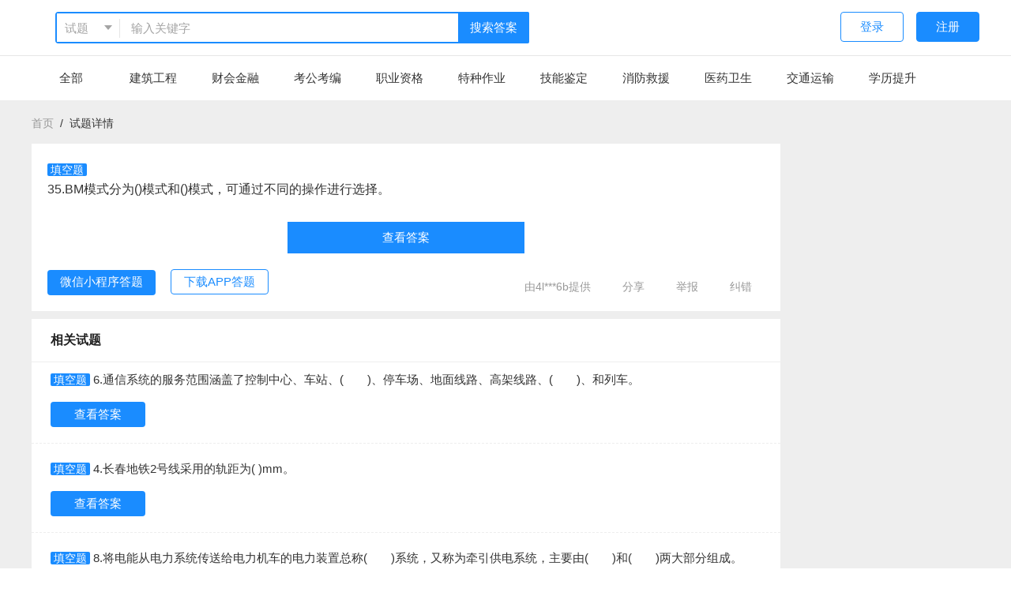

--- FILE ---
content_type: text/html;charset=utf-8
request_url: https://so.kaoshibao.com/detail/859995165.html?from=relate_9244622
body_size: 8272
content:
<!DOCTYPE html>
<html>
<head>
  <link rel="icon" href="https://resource.kaoshibao.com/pc/favicon.ico">
  <meta name="viewport" content="initial-scale=1, maximum-scale=1, user-scalable=no, viewport-fit:cover">
  <meta http-equiv="Content-Type" content="text/html; charset=UTF-8">
  <meta name="viewport" content="width=device-width, initial-scale=1.0">
  <meta http-equiv="X-UA-Compatible" content="IE=edge,chrome=1">
  <meta name="renderer" content="webkit|ie-comp|ie-stand">
  <meta name="force-rendering" content="webkit">
  <meta name="keywords" content="考试宝、执业考试、工作考试、公司测试、导入试卷、组卷、题库、刷题、职称考试、职称计算机、卫生职称、公务员、经济财会、建筑工程、执业医师、网络考试系统">
  <meta name="description" content="35M模式分为模式和模式，可通过不同的操作进行选择。">
  <meta name="google" content="notranslate">
  <title>35.BM模式分为()模式和()模式，可通过不同的操作进行选择。 | 2023年乘务培训题库 | 考试宝</title>
  <link rel="stylesheet" href="//resource-cdn.kaoshibao.com/pcso2/assets/css/main.bundle.css?202212051812" />
  <link rel="stylesheet" href="//at.alicdn.com/t/font_1544436_aam3e2rz6dm.css" />
    
    <script src="//resource-cdn.kaoshibao.com/pcso2/assets/js/jquery.bundle.js?202212051812"></script>
    <script src="//resource-cdn.kaoshibao.com/pcso2/assets/js/select2.bundle.js?202212051812"></script>
    <script src="//resource-cdn.kaoshibao.com/pcso2/assets/js/vender.bundle.js?202212051812"></script>

</head>

<body>
<!-- header -->
<header class="layout-header">
  <div class="hd-top">
      <div class="layout-container header-top">
          <a class="header-logo" href="/redirect?path=/" title="考试宝搜索">
              <img height="40px" src="https://resource.kaoshibao.com/so/logo@4x.png" alt="logo">
          </a>
          <div class="serch-form" style="width: 50%;">
              <div class="select2-overlay pull-left">
                  <select id="search_type" name="select0">
                      <option value="question">试题</option>
                      <option value="paper">题库</option>
                  </select>
              </div>
              <input id="keyword" maxlength="64" value="" placeholder="输入关键字" type="text" autocomplete="off" class="form-input" style="width: 80%">
              <a class="searach-btn">搜索答案</a>
          </div>

          <div class="pull-right">
                                <a class="btn opc-btn link-www" href="javascript:void(0)">登录</a>
                  <a class="btn link-register" href="javascript:void(0)">注册</a>
                        </div>
      </div>
      <div class="nav-top">
          <nav class="layout-container">
              <a class="nav-link" href="/" title="全部">全部</a>
                                <a  class="nav-link"  href="/category/jianzhugongcheng.html" title="建筑工程">建筑工程</a>
                                <a  class="nav-link"  href="/category/caihuijinrong.html" title="财会金融">财会金融</a>
                                <a  class="nav-link"  href="/category/kaogongkaobian.html" title="考公考编">考公考编</a>
                                <a  class="nav-link"  href="/category/zhiyezige.html" title="职业资格">职业资格</a>
                                <a  class="nav-link"  href="/category/tezhongzuoye.html" title="特种作业">特种作业</a>
                                <a  class="nav-link"  href="/category/jinengjianding.html" title="技能鉴定">技能鉴定</a>
                                <a  class="nav-link"  href="/category/xiaofangjiuyuan.html" title="消防救援">消防救援</a>
                                <a  class="nav-link"  href="/category/yiyaoweisheng.html" title="医药卫生">医药卫生</a>
                                <a  class="nav-link"  href="/category/jiaotongyunshu.html" title="交通运输">交通运输</a>
                                <a  class="nav-link"  href="/category/xuelitisheng.html" title="学历提升">学历提升</a>
                        </nav>
      </div>
  </div>
</header>
<style>
    .list-options-view{
        margin: 16px 0;
    }
    .list-options-view .o-row {
        margin-bottom: 12px;
    }
    .list-options-view .o-row p{
        display: inline-block;
        margin: 0;
    }

    /* 渲染公式样式 */
    .bj-eee .MathJax_Display {
        width: auto !important;
        display: inline-block !important;
        margin:0 !important;
    }

    .bj-eee .MathJax_Preview {
        display: none !important;
    }

    .bj-eee .MathJax_Processed {
        display: none !important;
    }
</style>
<div class="bj-eee">
    <div class="layout-container detail-page">
        <div class="breadcrumb">
            <span><a href="/">首页</a>&nbsp;&nbsp/&nbsp;&nbsp<span>试题详情</span>
        </div>
        <div class="layout-left">
            <div class="topic">
                <div class="clearfix top-hd">
                    <div class="topic-top">
                        <div class="topic-tit" style="padding-left: 0px;">
                            <div class="qusetion-box">
                                <p>
                                    <span
                                        class="theme-color">填空题</span> <p>35.BM模式分为()模式和()模式，可通过不同的操作进行选择。</p>                                </p>
                            </div>
                        </div>
                    </div>
                    <div class="select-left pull-left options-w ">
                                            </div>
                </div>
                <div class="answer">
                                            <a class="link-www"
                           style="color: #fff; line-height: 36px; width: 300px; text-align: center; background-color: #1a8cff; display: block; margin: 5px auto;padding: 2px;"
                           href="#">查看答案</a>
                                    </div>
                <p class="fontsize-14 gay margin-t-6"></p>
                <div class="btn-box">
                    <div id="mini-code" class="hide">
                        <div style="text-align: center; color: #666;">
                            <span>微信扫一扫</span>
                        </div>
                        <img width="160px"
                             data-src="https://resource.kaoshibao.com/pc/kaoshibao_mini.jpg"/>
                    </div>
                    <div id="app-code" class="hide">
                        <div style="text-align: center; color: #666;">
                            <span>扫一扫下载APP</span>
                        </div>
                        <img width="160px" src="https://resource.kaoshibao.com/pc/kaoshibao_app.png"/>
                    </div>
                    <a class="mini theme-btn" id="mini" href="javascript:;">微信小程序答题</a>
                    <a class="opc-btn" id="downApp" href="javascript:;">下载APP答题</a>

                    <div class="pull-right mt10">
                        <span class="apply-err"><svg aria-hidden="true" class="icon"><use xlink:href="#iconuser"></use></svg> 由4l***6b提供</span>
                        <span id="shareBtn" class="apply-err" data-clipboard-text="copy1sssssssssssss"><svg
                                aria-hidden="true" class="icon"><use xlink:href="#iconfenxiang"></use></svg> 分享</span>
                        <span id="feedbackBox" class="apply-err" href="/"><svg aria-hidden="true" class="icon"><use
                                    xlink:href="#iconjubao1"></use></svg> 举报</span>
                        <span id="applyErr" class="apply-err" href="/"><svg aria-hidden="true" class="icon"><use
                                    xlink:href="#iconjiucuo"></use></svg> 纠错</span>
                    </div>
                </div>
            </div>
            <div id="apply-box" style="display: none">
                <div class="layui-form-item">
                    <div class="layui-form-label require">
                        <label>错误类型</label>
                    </div>
                    <div class="layui-form-cont" id="errType">
                        <label class="ui-check" for="daan">
                            <input type="checkbox" id="daan" value="答案有误">
                            答案有误
                        </label>
                        <label class="ui-check" for="wenti">
                            <input type="checkbox" id="wenti" value="问题有误">
                            问题有误
                        </label>
                        <label class="ui-check" for="xuanxiang">
                            <input type="checkbox" id="xuanxiang" value="选项有误">
                            选项有误
                        </label>
                        <label class="ui-check" for="jiexi">
                            <input type="checkbox" id="jiexi" value="解析有误">
                            解析有误
                        </label>
                        <label class="ui-check" for="qita">
                            <input type="checkbox" id="qita" value="其他">
                            其他
                        </label>
                    </div>
                </div>
                <div class="layui-form-item">
                    <div class="layui-form-label require">
                        <label>具体描述</label>
                    </div>
                    <div class="layui-form-cont">
                        <textarea id="errDesc" cols="30" rows="2"
                                  placeholder="欢迎您具体指出错误所在，并提供对应的正确描述。您的耐心指点，是我们前进的动力。 "></textarea>
                    </div>
                </div>

                <div>
                    <a id="submitErr" class="theme-btn" href="javascript:;">提交</a>
                </div>

            </div>
            <div id="feedback-box" style="display: none;">
                <div class="layui-form-item">
                    <div class="layui-form-label require">
                        <label>举报违规内容</label>
                    </div>
                    <form class="layui-form-cont" id="jubaoType">
                        <label class="ui-check" for="jubao">
                            <input type="radio" name="jubao" checked value="违法违规信息">
                            违法违规信息
                        </label>
                        <label class="ui-check" for="jubao">
                            <input type="radio" name="jubao" value="机密信息">
                            机密信息
                        </label>
                        <label class="ui-check" for="jubao">
                            <input type="radio" name="jubao" value="涉及政治敏感信息">
                            涉及政治敏感信息
                        </label>
                        <label class="ui-check" for="jubao">
                            <input type="radio" name="jubao" value="有害信息">
                            有害信息
                        </label>
                        <label class="ui-check" for="jubao">
                            <input type="radio" name="jubao" value="其他">
                            其他
                        </label>
                    </form>
                </div>
                <div class="layui-form-item">
                    <div class="layui-form-label require">
                        <label>具体描述</label>
                    </div>
                    <div class="layui-form-cont">
                        <textarea id="errDesc" cols="30" rows="2" placeholder="请输入具体描述"></textarea>
                    </div>
                </div>
                <div>
                    <a id="submitJubao" class="theme-btn" href="javascript:;">提交</a>
                </div>
            </div>

            <div id="google_ad" style="display: none">
            </div>
            <!--<div class="_14tbi2yt9oy"></div>-->
                        <div class="left-detail-bottom">
                <p class="bottom-tit">相关试题</p>
                <div>
                                            <div class="question">
                            <p class="ques-tit">
                                <span
                                    class="theme-color">填空题</span>
                                6.通信系统的服务范围涵盖了控制中心、车站、(　　)、停车场、地面线路、高架线路、(　　)、和列车。                            </p>
                            <div class="list-options-view">
                                                            </div>
                            <div>
                                <a class="theme-btn"
                                   href="/detail/859925396.html?from=relate_9244622">查看答案</a>
                            </div>
                        </div>
                                            <div class="question">
                            <p class="ques-tit">
                                <span
                                    class="theme-color">填空题</span>
                                4.长春地铁2号线采用的轨距为( )mm。                            </p>
                            <div class="list-options-view">
                                                            </div>
                            <div>
                                <a class="theme-btn"
                                   href="/detail/859925394.html?from=relate_9244622">查看答案</a>
                            </div>
                        </div>
                                            <div class="question">
                            <p class="ques-tit">
                                <span
                                    class="theme-color">填空题</span>
                                8.将电能从电力系统传送给电力机车的电力装置总称(　　)系统，又称为牵引供电系统，主要由(　　)和(　　)两大部分组成。                            </p>
                            <div class="list-options-view">
                                                            </div>
                            <div>
                                <a class="theme-btn"
                                   href="/detail/859932884.html?from=relate_9244622">查看答案</a>
                            </div>
                        </div>
                                            <div class="question">
                            <p class="ques-tit">
                                <span
                                    class="theme-color">填空题</span>
                                5.轨道交通( )与( )共同完成行车调度指挥，并为城轨的其他各子系统提供信息传输通道和标准时间信号。                            </p>
                            <div class="list-options-view">
                                                            </div>
                            <div>
                                <a class="theme-btn"
                                   href="/detail/859925395.html?from=relate_9244622">查看答案</a>
                            </div>
                        </div>
                                            <div class="question">
                            <p class="ques-tit">
                                <span
                                    class="theme-color">填空题</span>
                                1.长春地铁2号线正正线轨道采用( )kg/m，( )号道岔，车辆段内部轨道采用( )kg/m钢轨，( )道岔                            </p>
                            <div class="list-options-view">
                                                            </div>
                            <div>
                                <a class="theme-btn"
                                   href="/detail/859925391.html?from=relate_9244622">查看答案</a>
                            </div>
                        </div>
                                            <div class="question">
                            <p class="ques-tit">
                                <span
                                    class="theme-color">填空题</span>
                                3.地铁2号线隧道内采用( )接触网，隧道外采用( )接触网；二者在隧道内平稳过渡。                            </p>
                            <div class="list-options-view">
                                                            </div>
                            <div>
                                <a class="theme-btn"
                                   href="/detail/859925393.html?from=relate_9244622">查看答案</a>
                            </div>
                        </div>
                                            <div class="question">
                            <p class="ques-tit">
                                <span
                                    class="theme-color">填空题</span>
                                7.车载台用于地铁专用无线数字集群调度系统，主要用于列车司机和(　　)之间、列车司机和(　　)之间或列车司机和其他特殊人员之间的语言和数据通信，同时支持地铁应用的特殊功能需求。                            </p>
                            <div class="list-options-view">
                                                            </div>
                            <div>
                                <a class="theme-btn"
                                   href="/detail/859932883.html?from=relate_9244622">查看答案</a>
                            </div>
                        </div>
                                            <div class="question">
                            <p class="ques-tit">
                                <span
                                    class="theme-color">填空题</span>
                                2.长春地铁2号线供电额度电压为( )V，电压变化范围为( )∽( )V                            </p>
                            <div class="list-options-view">
                                                            </div>
                            <div>
                                <a class="theme-btn"
                                   href="/detail/859925392.html?from=relate_9244622">查看答案</a>
                            </div>
                        </div>
                                    </div>
            </div>
        </div>
        <div class="layout-right">
            <a href="https://kaoshibao.com/app/" target="_blank">
                <img class="search-logo" src="https://resource.kaoshibao.com/so/r-banner.png" alt="">
            </a>
            <!--<div class="_tc5x1c3n2h"></div>-->
            <!-- 搜索右侧广告 -->
            <!--<ins class="adsbygoogle"
                 style="display:block"
                 data-ad-client="ca-pub-3859964528859854"
                 data-ad-slot="3034189739"
                 data-ad-format="auto"
                 data-full-width-responsive="true"></ins>-->
        </div>
    </div>
</div>

<script src="https://resource.kaoshibao.com/pc/myfont/iconfont.js"></script>
<script src="https://resource.kaoshibao.com/pc/js/clipboard.min.js"></script>
<script src="https://resource.kaoshibao.com/multiavatar.min.js"></script>
<script src="https://resource-cdn.kaoshibao.com/MathJax-2.7.0/MathJax.js?config=TeX-AMS-MML_HTMLorMML"></script>
<script type="text/x-mathjax-config">
  // 渲染公式配置
  window.MathJax.Hub.Config({
    showProcessingMessages: false, //关闭js加载过程信息
    messageStyle: "none", //不显示信息
    jax: ["input/TeX", "output/HTML-CSS"],
    tex2jax: {
        inlineMath: [["$", "$"], ["\\(", "\\)"]], //行内公式选择符
        displayMath: [["$$", "$$"], ["\\[", "\\]"]], //段内公式选择符
        skipTags: ["script", "noscript", "style", "textarea", "pre", "code"] //避开某些标签
    },
    styles: { ".MathJax_Display": { "background": "inherit", "display": "inline-block" } },

    "HTML-CSS": {
        availableFonts: ["STIX", "TeX"], //可选字体
        showMathMenu: false //关闭右击菜单显示
    }
  });
</script>
<script>
        $("#applyErr").click(function () {
        layer.open({
            type: '1',
            title: '试题报错',
            skin: 'apply-err-modal',
            area: ['600px', '320px'],
            content: $('#apply-box') //这里content是一个DOM，注意：最好该元素要存放在body最外层，否则可能被其它的相对元素所影响
        });
    })
    $("#submitErr").click(function () {
        var typeArr = [];
        var typeEle = $('#errType input');
        var desc = $('#errDesc').val();
        typeEle.each(function (i, j) {
            if ($(j).is(':checked')) {
                typeArr.push($(j).val())
            }
        });
        if (typeArr.length == 0) {
            alert(`请选择错误类型`);
            return
        }

        if (typeArr.length == 0) {
            alert(`请选择错误类型`);
            return
        }

        if (desc == '') {
            alert(`请输入具体错误描述`);
            return
        }

        $.post(`/detail/reportError`, {
            category: JSON.stringify(typeArr),
            desc: desc,
            images: '',
            contact: '',
            id: 859995165        }, function (res) {
            alert('提交成功，谢谢您的反馈！');
            layer.closeAll()
        })
    });


    $("#feedbackBox").click(function () {
        layer.open({
            type: '1',
            title: '举报',
            skin: 'apply-err-modal',
            area: ['600px', '320px'],
            content: $('#feedback-box') //这里content是一个DOM，注意：最好该元素要存放在body最外层，否则可能被其它的相对元素所影响
        });
    });

    $("#feedback-box #submitJubao").click(function () {
        alert('提交成功，谢谢您的反馈！');
        layer.closeAll()
    });

    var clipboard2 = new ClipboardJS('.copy-t', {});
    /*复制成功*/
    clipboard2.on('success', function (e) {
        alert(`答案已复制`);
    });

    $('#shareBtn').attr('data-clipboard-text', location.origin + location.pathname + '?from=share')
    var clipboard = new ClipboardJS('#shareBtn', {});
    /*复制成功*/
    clipboard.on('success', function (e) {
        console.log(e);
        alert(`链接已复制`);
    });

    <!-- 详情页中间 -->
        /*$('#google_ad').show();
    $('#google_ad').html('<ins class="adsbygoogle"\
         style="display:block;height:150px;"\
         data-ad-client="ca-pub-3859964528859854"\
         data-ad-slot="6485778761"\
         data-ad-format="rectangle,horizonta"\
         data-full-width-responsive="true"></ins>'
    );

    (adsbygoogle = window.adsbygoogle || []).push({});*/
    // 腾讯广告全局申明只需运行一次
    window.TencentGDT = window.TencentGDT || [];

    // 广告示例声明
    TencentGDT.push({
        app_id: '1201897139',
        placement_id: '5095119332174190', // 广告位id，请从联盟平台广告位获取
        type: 'native', // 广告类型
        display_type: 'banner', // 广告播放类型: banner广告
        carousel: 3000, // 轮播时间，> 3000数字类型，否则轮播会被取消
        containerid: 'banner_2_0', // 广告容器
        onComplete: function (res) {
            console.log(res);
        }
    });

    // H5 SDK接入全局只需运行一次
    (function () {
        var doc = document,
            h = doc.getElementsByTagName('head')[0],
            s = doc.createElement('script');
        s.async = true;
        s.src = '//qzs.qq.com/qzone/biz/res/i.js';
        h && h.insertBefore(s, h.firstChild);
    })();

    // 公式渲染
    (function () {
        window.MathJax.Hub.Queue(["Typeset", window.MathJax.Hub, document.body])
    })();


    //(window.slotbydup = window.slotbydup || []).push({
    //    id: "u6905877",
    //    container: "_14tbi2yt9oy",
    //    async: true
    // });
    //(window.slotbydup = window.slotbydup || []).push({
    //    id: "u6905879",
    //    container: "_tc5x1c3n2h",
    //    async: true
    //});
    </script>
<!--<script type="text/javascript" src="//cpro.baidustatic.com/cpro/ui/cm.js" async="async" defer="defer">
</script>-->
<!-- footer -->
<footer class="footer">
    <div class="layout-container" style="width: 1000px;">
        <div class="clearfix footer-top">
            <div class="pull-left footer-left mt10" style="width: 600px;">
                <p style="font-size:16px;" class="mb10">友情链接</p>
                <p class="f-14" style="margin-bottom: 6px;">
                    <a href="//www.kaoshibao.com" title="考试宝" target="_blank">考试宝</a>&nbsp;&nbsp;|&nbsp;&nbsp;
                    <a href="//kaoshibao.com/online/search/?keyword=%E5%AE%89%E8%A7%84%E8%80%83%E8%AF%95&type=2" title="安规题库"  target="_blank">安规题库</a>&nbsp;&nbsp;|&nbsp;&nbsp;
                    <a href="//enterprise.kaoshibao.com" title="考试宝企业版"  target="_blank">考试宝企业版</a>&nbsp;&nbsp;|&nbsp;&nbsp;
                    <a href="//www.kaoshibao.com/jishi/" title="题库集市" target="_blank">题库集市</a>&nbsp;&nbsp;|&nbsp;&nbsp;
                    <a href="//www.kaoshibao.com/jishi/" title="题库大全" target="_blank">题库大全</a>&nbsp;&nbsp;|&nbsp;&nbsp;
                    <a href="//so.kaoshibao.com" title="题库搜索" target="_blank">题库搜索</a>&nbsp;&nbsp;
                </p>
            </div>
            <div class="pull-right">
                <p class="mb10">联系我们：周一至周六 10:00-19:00</p>
                <p class="clearfix conct">
                    <a target="_blank" href="http://wpa.qq.com/msgrd?v=3&uin=36935977&site=qq&menu=yes" class="conct-item">
                        <i class="iconfont iconqq"></i>QQ咨询
                    </a>
                    <a title="点击加入群聊" target="_blank" href="//shang.qq.com/wpa/qunwpa?idkey=4a78a0e8620146e175a345eb2b6df403935422c15987fed09b44a1432f65b644" class="conct-item">
                        <i class="iconfont iconqqqun"></i>QQ群
                    </a>
                    <a href="javascript:;" id="wexin"class="conct-item el-popover__reference" aria-describedby="el-popover-9287" tabindex="0">
                        <i class="iconfont iconweixin"></i>微信咨询
                    </a>
                </p>
                <div id="weixin-code" class="hide">
                    <img src="https://resource.kaoshibao.com/pc/wxkf_img.png">
                </div>
            </div>
        </div>
        <div class="footer-bottom">
            <p style="line-height: 24px;">Copyright © 2023 <a href="https://www.kaoshibao.com/" target="_blank">kaoshibao.com</a> All Rights Reserved
                上海巨闲网络科技有限公司 <a href="https://beian.miit.gov.cn/">沪ICP备19045477号-3</a></p>
        </div>
    </div>
</footer>

<script src="https://resource.kaoshibao.com/pc/myfont/iconfont.js"></script>
<script src="https://resource.kaoshibao.com/pc/js/clipboard.min.js"></script>
<script src="//resource.kaoshibao.com/pc/so/jquery.cookie.min.js"></script>
<script src="//resource-cdn.kaoshibao.com/pcso2/assets/js/main.bundle.js?202212051812"></script>
<!--<script data-ad-client="ca-pub-6738067476541216" async src="https://pagead2.googlesyndication.com/pagead/js/adsbygoogle.js"></script>-->
<script>

    function getQueryString(name) {
        var reg = new RegExp("(^|&)" + name + "=([^&]*)(&|$)");
        var r = window.location.search.substr(1).match(reg);
        if(r != null) {
            return decodeURIComponent(r[2]);
        }
        return '';
    }
    
    var channel      = getQueryString('channel');
    var utm_source   = getQueryString('utm_source');
    var utm_medium   = getQueryString('utm_medium');
    var utm_term     = getQueryString('utm_term');
    var utm_content  = getQueryString('utm_content');
    var utm_campaign = getQueryString('utm_campaign');
    var utm_params   = 'channel='+channel+'&utm_source='+utm_source+'so&'+'utm_medium='+utm_medium+'&'+'utm_term='+utm_term+'&'+'utm_content='+utm_content+'&'+'utm_campaign='+utm_campaign;

        $(".searach-btn").on('click',function(){
        var base = '.kaoshibao.com';
        if(location.host.indexOf('zaixiankaoshi')>-1) {
            base = '.zaixiankaoshi.com';
        }
        location.href = 'https://www'+base + '/login/?source=https://so'+base+location.pathname+'&'+utm_params;
    })
      $(document).keydown(function(event) {
      if (event.keyCode == 13) {
          $('.searach-btn').click();
      }
  });

  
  $('#search_type').val(sessionStorage.getItem('type')|| 'question').trigger('change');
  $('#keyword').val(sessionStorage.getItem('search_keyword') || '');

  if (utm_source) {
      $.cookie("utm_params", utm_params);
  }
  utm_params = $.cookie('utm_params');
  
  $(".link-www").on('click',function(){
      var base = '.kaoshibao.com';
      if(location.host.indexOf('zaixiankaoshi')>-1) {
          base = '.zaixiankaoshi.com';
      }
      location.href = 'https://www'+base + '/login/?source=https://so'+base+location.pathname+'&'+utm_params;
  })

  $(".link-register").on('click',function(){
      var base = '.kaoshibao.com';
      if(location.host.indexOf('zaixiankaoshi')>-1) {
          base = '.zaixiankaoshi.com';
      }
      location.href = 'https://www'+base + '/register/?source=https://so'+base+location.pathname+'&'+utm_params;
  })

  $('.logo-out').click(function(){
      $.removeCookie('SOTOKEN', {domain:'kaoshibao.com',path:'/'});
      $.removeCookie('SOTOKEN', {domain:'so.kaoshibao.com',path:'/'});
      $.removeCookie('SOTOKEN', {domain:'zaixiankaoshi.com',path:'/'});
      $.removeCookie('SOTOKEN', {domain:'so.zaixiankaoshi.com',path:'/'});
      window.location.reload();
  });
</script>
<script>
    var _hmt = _hmt || [];
    (function() {
        var hm = document.createElement("script");
        hm.src = "https://hm.baidu.com/hm.js?0189a3110f93544edef59e9e93c2951d";
        var s = document.getElementsByTagName("script")[0];
        s.parentNode.insertBefore(hm, s);
    })();
    (function(){
        var src = "https://jspassport.ssl.qhimg.com/11.0.1.js?d182b3f28525f2db83acfaaf6e696dba";
        document.write('<script src="' + src + '" id="sozz"><\/script>');
    })();
</script>
<style>
    [title=站长统计] {
        display: none;
    }
</style>
<script  type="text/javascript"  src="https://s4.cnzz.com/z_stat.php?id=1278923901&web_id=1278923901"></script>
</body>
</html>


--- FILE ---
content_type: text/css
request_url: https://at.alicdn.com/t/font_1544436_aam3e2rz6dm.css
body_size: 32508
content:
@font-face {font-family: "iconfont";
  src: url('//at.alicdn.com/t/font_1544436_aam3e2rz6dm.eot?t=1596431479182'); /* IE9 */
  src: url('//at.alicdn.com/t/font_1544436_aam3e2rz6dm.eot?t=1596431479182#iefix') format('embedded-opentype'), /* IE6-IE8 */
  url('[data-uri]') format('woff2'),
  url('//at.alicdn.com/t/font_1544436_aam3e2rz6dm.woff?t=1596431479182') format('woff'),
  url('//at.alicdn.com/t/font_1544436_aam3e2rz6dm.ttf?t=1596431479182') format('truetype'), /* chrome, firefox, opera, Safari, Android, iOS 4.2+ */
  url('//at.alicdn.com/t/font_1544436_aam3e2rz6dm.svg?t=1596431479182#iconfont') format('svg'); /* iOS 4.1- */
}

.iconfont {
  font-family: "iconfont" !important;
  font-size: 16px;
  font-style: normal;
  -webkit-font-smoothing: antialiased;
  -moz-osx-font-smoothing: grayscale;
}

.iconfenxiang1:before {
  content: "\e69d";
}

.iconmonikaoshi:before {
  content: "\e78c";
}

.iconkaoshi:before {
  content: "\e69e";
}

.iconcuocha_kuai:before {
  content: "\ed1e";
}

.iconquanxianguanli:before {
  content: "\e686";
}

.iconshezhi2:before {
  content: "\e689";
}

.iconfabu:before {
  content: "\e68f";
}

.iconshijian1:before {
  content: "\e692";
}

.icontuijianren:before {
  content: "\e693";
}

.iconscan:before {
  content: "\e79e";
}

.iconxinzeng:before {
  content: "\e694";
}

.icon-xiayibu:before {
  content: "\e695";
}

.icontianchongxing-1:before {
  content: "\e696";
}

.icontianjia2:before {
  content: "\e697";
}

.iconcebianlan-shunxuqiehuan:before {
  content: "\e698";
}

.iconqiye:before {
  content: "\e756";
}

.iconboshimaobeifen:before {
  content: "\e699";
}

.iconshenqingjilu:before {
  content: "\e69c";
}

.iconshezhi1:before {
  content: "\e6b6";
}

.iconwenhao:before {
  content: "\e685";
}

.iconxiaoxi:before {
  content: "\e683";
}

.iconwodexiaoxi:before {
  content: "\e6bd";
}

.iconqiyefuwudongtai:before {
  content: "\e687";
}

.iconxiayibu1:before {
  content: "\e682";
}

.iconyixiangxueyuan:before {
  content: "\e72c";
}

.iconfenlei:before {
  content: "\e681";
}

.iconyuming-mianxing:before {
  content: "\e680";
}

.iconxuewei:before {
  content: "\e67f";
}

.iconzuanshi:before {
  content: "\e677";
}

.iconbi:before {
  content: "\e678";
}

.iconanquan:before {
  content: "\e679";
}

.icontianchongxing-:before {
  content: "\e67c";
}

.iconzu-copy:before {
  content: "\e67d";
}

.iconleft:before {
  content: "\e67e";
}

.iconkefu:before {
  content: "\e675";
}

.icondown:before {
  content: "\e674";
}

.iconbangzhu:before {
  content: "\e671";
}

.iconzuhejiekou:before {
  content: "\e664";
}

.iconpeixunxuanchuan:before {
  content: "\e662";
}

.iconxuesheng:before {
  content: "\e7c0";
}

.iconzuotijilu:before {
  content: "\e663";
}

.iconmc-ldkh:before {
  content: "\e813";
}

.iconshiwuzhongxin_jinxiupeixun:before {
  content: "\e6f4";
}

.iconzuoti:before {
  content: "\e665";
}

.icontouzijigou:before {
  content: "\e669";
}

.iconkaoshiguanli:before {
  content: "\e66a";
}

.iconpingjiakaohe:before {
  content: "\e66d";
}

.iconxiazai1:before {
  content: "\e66e";
}

.iconjiangbei:before {
  content: "\e66f";
}

.iconwendang1:before {
  content: "\e70e";
}

.iconanquanpeixun:before {
  content: "\e670";
}

.icontubiao06:before {
  content: "\e647";
}

.iconjinggao:before {
  content: "\e65a";
}

.iconzspingjiacishu:before {
  content: "\e65c";
}

.iconicon_vip_01:before {
  content: "\e65d";
}

.iconxiazai:before {
  content: "\e65f";
}

.iconGroup-2:before {
  content: "\e68e";
}

.iconzujuan-tianchong:before {
  content: "\e660";
}

.iconluqufenshubiao:before {
  content: "\e661";
}

.iconchengji:before {
  content: "\e6eb";
}

.iconyaoqinghaoyou:before {
  content: "\e7d9";
}

.iconwuguanggao:before {
  content: "\e69a";
}

.iconqrcode:before {
  content: "\e657";
}

.iconjia1:before {
  content: "\e651";
}

.iconjian1:before {
  content: "\e653";
}

.iconshijian:before {
  content: "\e6c2";
}

.iconweixin1:before {
  content: "\e707";
}

.iconshangyi:before {
  content: "\e6a0";
}

.iconxiangshang:before {
  content: "\e71a";
}

.iconxiayi:before {
  content: "\e6e2";
}

.icontop:before {
  content: "\e6a4";
}

.iconweixin:before {
  content: "\e64e";
}

.iconQQ:before {
  content: "\e668";
}

.iconjine:before {
  content: "\e64f";
}

.iconshouye:before {
  content: "\e650";
}

.iconweixinzhifu2:before {
  content: "\e649";
}

.iconwodedingdan0101:before {
  content: "\e64c";
}

.iconqian1:before {
  content: "\e64d";
}

.iconshouzhimingxicaifuhongbaoyue:before {
  content: "\e78d";
}

.iconzhifubao:before {
  content: "\e68d";
}

.iconjinggao1:before {
  content: "\e659";
}

.iconrenzheng:before {
  content: "\e646";
}

.icondingdan:before {
  content: "\e6ab";
}

.icondingdan1:before {
  content: "\e643";
}

.iconshow_goumai_fill:before {
  content: "\e644";
}

.iconshow_goumai:before {
  content: "\e645";
}

.iconquestions:before {
  content: "\e638";
}

.iconiconfontzhizuobiaozhun023101:before {
  content: "\e667";
}

.iconicon--:before {
  content: "\e718";
}

.iconicon--1:before {
  content: "\e719";
}

.iconmubiaox:before {
  content: "\e636";
}

.iconshezhi:before {
  content: "\e637";
}

.iconmubiaox-copy:before {
  content: "\ed1f";
}

.iconsousuo1:before {
  content: "\e752";
}

.iconshu:before {
  content: "\e627";
}

.iconyduipaibanleixingduicheng:before {
  content: "\e60e";
}

.iconchakantiezigengduoshoucang:before {
  content: "\e66c";
}

.iconhaofangtuo400iconfontkaobeilianjie:before {
  content: "\e6d9";
}

.iconfangda:before {
  content: "\e623";
}

.iconliebiao:before {
  content: "\e658";
}

.iconxuelishuiping:before {
  content: "\e62a";
}

.iconliebiaoshunxu:before {
  content: "\e802";
}

.iconedu-line:before {
  content: "\e63b";
}

.iconlianxi_:before {
  content: "\e684";
}

.iconshu_:before {
  content: "\e688";
}

.icondanseshixintubiao-:before {
  content: "\e633";
}

.iconcuowu-:before {
  content: "\e624";
}

.iconshoucang1:before {
  content: "\e628";
}

.iconmonishijuan:before {
  content: "\e621";
}

.iconzhihuitiku:before {
  content: "\e634";
}

.iconziyuan2:before {
  content: "\e629";
}

.iconduoxuan-yixuan:before {
  content: "\e691";
}

.iconcuowuguanbishibai:before {
  content: "\e75e";
}

.icon28:before {
  content: "\e656";
}

.icondengjizongshu:before {
  content: "\e62e";
}

.iconhuabanfuben:before {
  content: "\eb84";
}

.icontianjia1:before {
  content: "\e635";
}

.iconxuanzhongjiaobiao:before {
  content: "\e611";
}

.iconkaiguan:before {
  content: "\e673";
}

.icondiannao:before {
  content: "\e654";
}

.iconshijuan-tianchong:before {
  content: "\e65b";
}

.iconwendang:before {
  content: "\e620";
}

.iconshangchuan1:before {
  content: "\e60a";
}

.iconkaiguanclose:before {
  content: "\e66b";
}

.iconbianji:before {
  content: "\e642";
}

.icongengduo:before {
  content: "\e612";
}

.iconcopy:before {
  content: "\e610";
}

.iconshanchu2:before {
  content: "\e62d";
}

.icondingdanlaiyuan:before {
  content: "\e60b";
}

.iconzhongmingming:before {
  content: "\e63a";
}

.icontianjia:before {
  content: "\e62c";
}

.iconshanchu1:before {
  content: "\e641";
}

.iconfenxiang:before {
  content: "\e655";
}

.icontiku:before {
  content: "\e69b";
}

.iconjiaoshizhongxin:before {
  content: "\e67b";
}

.iconkaoshi-yimidida-:before {
  content: "\e672";
}

.iconlianjie:before {
  content: "\e617";
}

.iconweibiaoti25:before {
  content: "\e62b";
}

.iconqian:before {
  content: "\e625";
}

.icongongcheng:before {
  content: "\e608";
}

.iconjingji:before {
  content: "\e609";
}

.iconicon_duihao-xian:before {
  content: "\e63e";
}

.iconyiliao_:before {
  content: "\e68c";
}

.icondaohangshouqi-:before {
  content: "\e712";
}

.iconzikaoguanli:before {
  content: "\e6fa";
}

.iconweibo:before {
  content: "\e666";
}

.iconcompany:before {
  content: "\e61c";
}

.icontxt:before {
  content: "\e648";
}

.iconxiayibu:before {
  content: "\e6ba";
}

.icon24:before {
  content: "\e6af";
}

.iconzongheguanli:before {
  content: "\e61b";
}

.iconshangyishoushangyige:before {
  content: "\e78a";
}

.iconxiayigexiayishou:before {
  content: "\e7a5";
}

.iconchakan:before {
  content: "\e68a";
}

.iconxiaobentiku:before {
  content: "\e61a";
}

.iconshangchuan:before {
  content: "\e640";
}

.iconshanchu:before {
  content: "\e64b";
}

.iconbianjia:before {
  content: "\e639";
}

.iconxia:before {
  content: "\e62f";
}

.iconziyuan1:before {
  content: "\e619";
}

.iconshangchuanyunduan:before {
  content: "\e87b";
}

.iconziyuan:before {
  content: "\e61f";
}

.iconwenti:before {
  content: "\e856";
}

.iconicon_xinyong_xianxing_jijin-:before {
  content: "\e63f";
}

.iconyonghu:before {
  content: "\e652";
}

.iconai-app:before {
  content: "\e622";
}

.iconjianzhi:before {
  content: "\e61d";
}

.iconpingguo:before {
  content: "\e63d";
}

.iconhezuowoshou:before {
  content: "\e6b5";
}

.iconicon-user:before {
  content: "\e63c";
}

.iconuser-head:before {
  content: "\e603";
}

.iconuser2:before {
  content: "\e607";
}

.iconqqqun:before {
  content: "\e967";
}

.iconqun:before {
  content: "\e601";
}

.iconxiaoxi-copy:before {
  content: "\e600";
}

.iconicon-hezuo:before {
  content: "\e602";
}

.iconyouxiang:before {
  content: "\e61e";
}

.iconxieyi:before {
  content: "\e6c3";
}

.iconmessage:before {
  content: "\e606";
}

.iconyinsicelve:before {
  content: "\e60f";
}

.iconios:before {
  content: "\e676";
}

.iconandroid:before {
  content: "\e618";
}

.iconqq:before {
  content: "\e746";
}

.iconchat-linear:before {
  content: "\e708";
}

.iconsuccess4f:before {
  content: "\e6d6";
}

.iconshangchuantupian:before {
  content: "\e631";
}

.iconbuoumaotubiao44:before {
  content: "\e630";
}

.iconsousuo:before {
  content: "\e616";
}

.iconemail:before {
  content: "\e88d";
}

.iconuser:before {
  content: "\e6e1";
}

.icontel:before {
  content: "\e615";
}

.iconpwd:before {
  content: "\e632";
}

.icondanxuan:before {
  content: "\e6d1";
}

.iconjiahao:before {
  content: "\e604";
}

.iconjian:before {
  content: "\e60d";
}

.iconjia:before {
  content: "\e626";
}

.iconwode:before {
  content: "\e60c";
}

.icondanxuan1:before {
  content: "\e605";
}

.iconguanbi:before {
  content: "\e690";
}

.iconGroup-1:before {
  content: "\e69f";
}

.iconxuanzhong-copy:before {
  content: "\e8c6";
}

.iconbuoumaotubiao21:before {
  content: "\e614";
}

.icondatiqia:before {
  content: "\e67a";
}

.iconGroup-:before {
  content: "\e68b";
}

.iconcuowu:before {
  content: "\e715";
}

.iconshoucang:before {
  content: "\e65e";
}

.iconyonghu1:before {
  content: "\e8c5";
}

.iconbiaoqian:before {
  content: "\e613";
}

.icongengxinshijian:before {
  content: "\e6dd";
}

.iconshijuan:before {
  content: "\e64a";
}



--- FILE ---
content_type: application/javascript
request_url: https://resource-cdn.kaoshibao.com/pcso2/assets/js/vender.bundle.js?202212051812
body_size: 13995
content:
;/*!src/static/lib/jquery.validate.min.js*/
!function(t){"function"==typeof define&&define.amd?define(["jquery"],t):"object"==typeof module&&module.exports?module.exports=t(require("jquery")):t(jQuery)}(function(t){t.extend(t.fn,{validate:function(e){if(!this.length)return void(e&&e.debug&&window.console&&void 0);var i=t.data(this[0],"validator");return i?i:(this.attr("novalidate","novalidate"),i=new t.validator(e,this[0]),t.data(this[0],"validator",i),i.settings.onsubmit&&(this.on("click.validate",":submit",function(e){i.submitButton=e.currentTarget,t(this).hasClass("cancel")&&(i.cancelSubmit=!0),void 0!==t(this).attr("formnovalidate")&&(i.cancelSubmit=!0)}),this.on("submit.validate",function(e){function s(){var s,n;return i.submitButton&&(i.settings.submitHandler||i.formSubmitted)&&(s=t("<input type='hidden'/>").attr("name",i.submitButton.name).val(t(i.submitButton).val()).appendTo(i.currentForm)),!i.settings.submitHandler||(n=i.settings.submitHandler.call(i,i.currentForm,e),s&&s.remove(),void 0!==n&&n)}return i.settings.debug&&e.preventDefault(),i.cancelSubmit?(i.cancelSubmit=!1,s()):i.form()?i.pendingRequest?(i.formSubmitted=!0,!1):s():(i.focusInvalid(),!1)})),i)},valid:function(){var e,i,s;return t(this[0]).is("form")?e=this.validate().form():(s=[],e=!0,i=t(this[0].form).validate(),this.each(function(){e=i.element(this)&&e,e||(s=s.concat(i.errorList))}),i.errorList=s),e},rules:function(e,i){var s,n,r,a,o,l,h=this[0];if(null!=h&&(!h.form&&h.hasAttribute("contenteditable")&&(h.form=this.closest("form")[0],h.name=this.attr("name")),null!=h.form)){if(e)switch(s=t.data(h.form,"validator").settings,n=s.rules,r=t.validator.staticRules(h),e){case"add":t.extend(r,t.validator.normalizeRule(i)),delete r.messages,n[h.name]=r,i.messages&&(s.messages[h.name]=t.extend(s.messages[h.name],i.messages));break;case"remove":return i?(l={},t.each(i.split(/\s/),function(t,e){l[e]=r[e],delete r[e]}),l):(delete n[h.name],r)}return a=t.validator.normalizeRules(t.extend({},t.validator.classRules(h),t.validator.attributeRules(h),t.validator.dataRules(h),t.validator.staticRules(h)),h),a.required&&(o=a.required,delete a.required,a=t.extend({required:o},a)),a.remote&&(o=a.remote,delete a.remote,a=t.extend(a,{remote:o})),a}}}),t.extend(t.expr.pseudos||t.expr[":"],{blank:function(e){return!t.trim(""+t(e).val())},filled:function(e){var i=t(e).val();return null!==i&&!!t.trim(""+i)},unchecked:function(e){return!t(e).prop("checked")}}),t.validator=function(e,i){this.settings=t.extend(!0,{},t.validator.defaults,e),this.currentForm=i,this.init()},t.validator.format=function(e,i){return 1===arguments.length?function(){var i=t.makeArray(arguments);return i.unshift(e),t.validator.format.apply(this,i)}:void 0===i?e:(arguments.length>2&&i.constructor!==Array&&(i=t.makeArray(arguments).slice(1)),i.constructor!==Array&&(i=[i]),t.each(i,function(t,i){e=e.replace(new RegExp("\\{"+t+"\\}","g"),function(){return i})}),e)},t.extend(t.validator,{defaults:{messages:{},groups:{},rules:{},errorClass:"error",pendingClass:"pending",validClass:"valid",errorElement:"label",focusCleanup:!1,focusInvalid:!0,errorContainer:t([]),errorLabelContainer:t([]),onsubmit:!0,ignore:":hidden",ignoreTitle:!1,onfocusin:function(t){this.lastActive=t,this.settings.focusCleanup&&(this.settings.unhighlight&&this.settings.unhighlight.call(this,t,this.settings.errorClass,this.settings.validClass),this.hideThese(this.errorsFor(t)))},onfocusout:function(t){this.checkable(t)||!(t.name in this.submitted)&&this.optional(t)||this.element(t)},onkeyup:function(e,i){var s=[16,17,18,20,35,36,37,38,39,40,45,144,225];9===i.which&&""===this.elementValue(e)||-1!==t.inArray(i.keyCode,s)||(e.name in this.submitted||e.name in this.invalid)&&this.element(e)},onclick:function(t){t.name in this.submitted?this.element(t):t.parentNode.name in this.submitted&&this.element(t.parentNode)},highlight:function(e,i,s){"radio"===e.type?this.findByName(e.name).addClass(i).removeClass(s):t(e).addClass(i).removeClass(s)},unhighlight:function(e,i,s){"radio"===e.type?this.findByName(e.name).removeClass(i).addClass(s):t(e).removeClass(i).addClass(s)}},setDefaults:function(e){t.extend(t.validator.defaults,e)},messages:{required:"这是必填字段",remote:"请修正此字段",email:"请输入有效的电子邮件地址",url:"请输入有效的网址",date:"请输入有效的日期",dateISO:"请输入有效的日期 (YYYY-MM-DD)",number:"请输入有效的数字",digits:"只能输入数字",creditcard:"请输入有效的信用卡号码",equalTo:"你的输入不相同",extension:"请输入有效的后缀",maxlength:$.validator.format("最多可以输入{0}个字符"),minlength:$.validator.format("最少要输入{0}个字符"),rangelength:$.validator.format("请输入长度在{0}到{1}之间的字符串"),range:$.validator.format("请输入范围在{0}到{1}之间的数值"),max:$.validator.format("请输入不大于{0}的数值"),min:$.validator.format("请输入不小于{0}的数值"),step:$.validator.format("请输入一个{0}的倍数")},autoCreateRanges:!1,prototype:{init:function(){function e(e){!this.form&&this.hasAttribute("contenteditable")&&(this.form=t(this).closest("form")[0],this.name=t(this).attr("name"));var i=t.data(this.form,"validator"),s="on"+e.type.replace(/^validate/,""),n=i.settings;n[s]&&!t(this).is(n.ignore)&&n[s].call(i,this,e)}this.labelContainer=t(this.settings.errorLabelContainer),this.errorContext=this.labelContainer.length&&this.labelContainer||t(this.currentForm),this.containers=t(this.settings.errorContainer).add(this.settings.errorLabelContainer),this.submitted={},this.valueCache={},this.pendingRequest=0,this.pending={},this.invalid={},this.reset();var i,s=this.groups={};t.each(this.settings.groups,function(e,i){"string"==typeof i&&(i=i.split(/\s/)),t.each(i,function(t,i){s[i]=e})}),i=this.settings.rules,t.each(i,function(e,s){i[e]=t.validator.normalizeRule(s)}),t(this.currentForm).on("focusin.validate focusout.validate keyup.validate",":text, [type='password'], [type='file'], select, textarea, [type='number'], [type='search'], [type='tel'], [type='url'], [type='email'], [type='datetime'], [type='date'], [type='month'], [type='week'], [type='time'], [type='datetime-local'], [type='range'], [type='color'], [type='radio'], [type='checkbox'], [contenteditable], [type='button']",e).on("click.validate","select, option, [type='radio'], [type='checkbox']",e),this.settings.invalidHandler&&t(this.currentForm).on("invalid-form.validate",this.settings.invalidHandler)},form:function(){return this.checkForm(),t.extend(this.submitted,this.errorMap),this.invalid=t.extend({},this.errorMap),this.valid()||t(this.currentForm).triggerHandler("invalid-form",[this]),this.showErrors(),this.valid()},checkForm:function(){this.prepareForm();for(var t=0,e=this.currentElements=this.elements();e[t];t++)this.check(e[t]);return this.valid()},element:function(e){var i,s,n=this.clean(e),r=this.validationTargetFor(n),a=this,o=!0;return void 0===r?delete this.invalid[n.name]:(this.prepareElement(r),this.currentElements=t(r),s=this.groups[r.name],s&&t.each(this.groups,function(t,e){e===s&&t!==r.name&&(n=a.validationTargetFor(a.clean(a.findByName(t))),n&&n.name in a.invalid&&(a.currentElements.push(n),o=a.check(n)&&o))}),i=this.check(r)!==!1,o=o&&i,this.invalid[r.name]=i?!1:!0,this.numberOfInvalids()||(this.toHide=this.toHide.add(this.containers)),this.showErrors(),t(e).attr("aria-invalid",!i)),o},showErrors:function(e){if(e){var i=this;t.extend(this.errorMap,e),this.errorList=t.map(this.errorMap,function(t,e){return{message:t,element:i.findByName(e)[0]}}),this.successList=t.grep(this.successList,function(t){return!(t.name in e)})}this.settings.showErrors?this.settings.showErrors.call(this,this.errorMap,this.errorList):this.defaultShowErrors()},resetForm:function(){t.fn.resetForm&&t(this.currentForm).resetForm(),this.invalid={},this.submitted={},this.prepareForm(),this.hideErrors();var e=this.elements().removeData("previousValue").removeAttr("aria-invalid");this.resetElements(e)},resetElements:function(t){var e;if(this.settings.unhighlight)for(e=0;t[e];e++)this.settings.unhighlight.call(this,t[e],this.settings.errorClass,""),this.findByName(t[e].name).removeClass(this.settings.validClass);else t.removeClass(this.settings.errorClass).removeClass(this.settings.validClass)},numberOfInvalids:function(){return this.objectLength(this.invalid)},objectLength:function(t){var e,i=0;for(e in t)void 0!==t[e]&&null!==t[e]&&t[e]!==!1&&i++;return i},hideErrors:function(){this.hideThese(this.toHide)},hideThese:function(t){t.not(this.containers).text(""),this.addWrapper(t).hide()},valid:function(){return 0===this.size()},size:function(){return this.errorList.length},focusInvalid:function(){if(this.settings.focusInvalid)try{t(this.findLastActive()||this.errorList.length&&this.errorList[0].element||[]).filter(":visible").focus().trigger("focusin")}catch(e){}},findLastActive:function(){var e=this.lastActive;return e&&1===t.grep(this.errorList,function(t){return t.element.name===e.name}).length&&e},elements:function(){var e=this,i={};return t(this.currentForm).find("input, select, textarea, [contenteditable]").not(":submit, :reset, :image, :disabled").not(this.settings.ignore).filter(function(){var s=this.name||t(this).attr("name");return!s&&e.settings.debug&&window.console&&void 0,this.hasAttribute("contenteditable")&&(this.form=t(this).closest("form")[0],this.name=s),!(s in i||!e.objectLength(t(this).rules())||(i[s]=!0,0))})},clean:function(e){return t(e)[0]},errors:function(){var e=this.settings.errorClass.split(" ").join(".");return t(this.settings.errorElement+"."+e,this.errorContext)},resetInternals:function(){this.successList=[],this.errorList=[],this.errorMap={},this.toShow=t([]),this.toHide=t([])},reset:function(){this.resetInternals(),this.currentElements=t([])},prepareForm:function(){this.reset(),this.toHide=this.errors().add(this.containers)},prepareElement:function(t){this.reset(),this.toHide=this.errorsFor(t)},elementValue:function(e){var i,s,n=t(e),r=e.type;return"radio"===r||"checkbox"===r?this.findByName(e.name).filter(":checked").val():"number"===r&&"undefined"!=typeof e.validity?e.validity.badInput?"NaN":n.val():(i=e.hasAttribute("contenteditable")?n.text():n.val(),"file"===r?"C:\\fakepath\\"===i.substr(0,12)?i.substr(12):(s=i.lastIndexOf("/"),s>=0?i.substr(s+1):(s=i.lastIndexOf("\\"),s>=0?i.substr(s+1):i)):"string"==typeof i?i.replace(/\r/g,""):i)},check:function(e){e=this.validationTargetFor(this.clean(e));var i,s,n,r,a=t(e).rules(),o=t.map(a,function(t,e){return e}).length,l=!1,h=this.elementValue(e);if("function"==typeof a.normalizer?r=a.normalizer:"function"==typeof this.settings.normalizer&&(r=this.settings.normalizer),r){if(h=r.call(e,h),"string"!=typeof h)throw new TypeError("The normalizer should return a string value.");delete a.normalizer}for(s in a){n={method:s,parameters:a[s]};try{if(i=t.validator.methods[s].call(this,h,e,n.parameters),"dependency-mismatch"===i&&1===o){l=!0;continue}if(l=!1,"pending"===i)return void(this.toHide=this.toHide.not(this.errorsFor(e)));if(!i)return this.formatAndAdd(e,n),!1}catch(u){throw this.settings.debug&&window.console&&void 0,u instanceof TypeError&&(u.message+=".  Exception occurred when checking element "+e.id+", check the '"+n.method+"' method."),u}}return l?void 0:(this.objectLength(a)&&this.successList.push(e),!0)},customDataMessage:function(e,i){return t(e).data("msg"+i.charAt(0).toUpperCase()+i.substring(1).toLowerCase())||t(e).data("msg")},customMessage:function(t,e){var i=this.settings.messages[t];return i&&(i.constructor===String?i:i[e])},findDefined:function(){for(var t=0;t<arguments.length;t++)if(void 0!==arguments[t])return arguments[t]},defaultMessage:function(e,i){"string"==typeof i&&(i={method:i});var s=this.findDefined(this.customMessage(e.name,i.method),this.customDataMessage(e,i.method),!this.settings.ignoreTitle&&e.title||void 0,t.validator.messages[i.method],"<strong>Warning: No message defined for "+e.name+"</strong>"),n=/\$?\{(\d+)\}/g;return"function"==typeof s?s=s.call(this,i.parameters,e):n.test(s)&&(s=t.validator.format(s.replace(n,"{$1}"),i.parameters)),s},formatAndAdd:function(t,e){var i=this.defaultMessage(t,e);this.errorList.push({message:i,element:t,method:e.method}),this.errorMap[t.name]=i,this.submitted[t.name]=i},addWrapper:function(t){return this.settings.wrapper&&(t=t.add(t.parent(this.settings.wrapper))),t},defaultShowErrors:function(){var t,e,i;for(t=0;this.errorList[t];t++)i=this.errorList[t],this.settings.highlight&&this.settings.highlight.call(this,i.element,this.settings.errorClass,this.settings.validClass),this.showLabel(i.element,i.message);if(this.errorList.length&&(this.toShow=this.toShow.add(this.containers)),this.settings.success)for(t=0;this.successList[t];t++)this.showLabel(this.successList[t]);if(this.settings.unhighlight)for(t=0,e=this.validElements();e[t];t++)this.settings.unhighlight.call(this,e[t],this.settings.errorClass,this.settings.validClass);this.toHide=this.toHide.not(this.toShow),this.hideErrors(),this.addWrapper(this.toShow).show()},validElements:function(){return this.currentElements.not(this.invalidElements())},invalidElements:function(){return t(this.errorList).map(function(){return this.element})},showLabel:function(e,i){var s,n,r,a,o=this.errorsFor(e),l=this.idOrName(e),h=t(e).attr("aria-describedby");o.length?(o.removeClass(this.settings.validClass).addClass(this.settings.errorClass),o.html(i)):(o=t("<"+this.settings.errorElement+">").attr("id",l+"-error").addClass(this.settings.errorClass).html(i||""),s=o,this.settings.wrapper&&(s=o.hide().show().wrap("<"+this.settings.wrapper+"/>").parent()),this.labelContainer.length?this.labelContainer.append(s):this.settings.errorPlacement?this.settings.errorPlacement.call(this,s,t(e)):s.insertAfter(e),o.is("label")?o.attr("for",l):0===o.parents("label[for='"+this.escapeCssMeta(l)+"']").length&&(r=o.attr("id"),h?h.match(new RegExp("\\b"+this.escapeCssMeta(r)+"\\b"))||(h+=" "+r):h=r,t(e).attr("aria-describedby",h),n=this.groups[e.name],n&&(a=this,t.each(a.groups,function(e,i){i===n&&t("[name='"+a.escapeCssMeta(e)+"']",a.currentForm).attr("aria-describedby",o.attr("id"))})))),!i&&this.settings.success&&(o.text(""),"string"==typeof this.settings.success?o.addClass(this.settings.success):this.settings.success(o,e)),this.toShow=this.toShow.add(o)},errorsFor:function(e){var i=this.escapeCssMeta(this.idOrName(e)),s=t(e).attr("aria-describedby"),n="label[for='"+i+"'], label[for='"+i+"'] *";return s&&(n=n+", #"+this.escapeCssMeta(s).replace(/\s+/g,", #")),this.errors().filter(n)},escapeCssMeta:function(t){return t?t.replace(/([\\!"#$%&'()*+,.\/:;<=>?@\[\]^`{|}~])/g,"\\$1"):void 0},idOrName:function(t){return this.groups[t.name]||(this.checkable(t)?t.name:t.id||t.name)},validationTargetFor:function(e){return this.checkable(e)&&(e=this.findByName(e.name)),t(e).not(this.settings.ignore)[0]},checkable:function(t){return/radio|checkbox/i.test(t.type)},findByName:function(e){return t(this.currentForm).find("[name='"+this.escapeCssMeta(e)+"']")},getLength:function(e,i){switch(i.nodeName.toLowerCase()){case"select":return t("option:selected",i).length;case"input":if(this.checkable(i))return this.findByName(i.name).filter(":checked").length}return e.length},depend:function(t,e){return!this.dependTypes[typeof t]||this.dependTypes[typeof t](t,e)},dependTypes:{"boolean":function(t){return t},string:function(e,i){return!!t(e,i.form).length},"function":function(t,e){return t(e)}},optional:function(e){var i=this.elementValue(e);return!t.validator.methods.required.call(this,i,e)&&"dependency-mismatch"},startRequest:function(e){this.pending[e.name]||(this.pendingRequest++,t(e).addClass(this.settings.pendingClass),this.pending[e.name]=!0)},stopRequest:function(e,i){this.pendingRequest--,this.pendingRequest<0&&(this.pendingRequest=0),delete this.pending[e.name],t(e).removeClass(this.settings.pendingClass),i&&0===this.pendingRequest&&this.formSubmitted&&this.form()?(t(this.currentForm).submit(),this.submitButton&&t("input:hidden[name='"+this.submitButton.name+"']",this.currentForm).remove(),this.formSubmitted=!1):!i&&0===this.pendingRequest&&this.formSubmitted&&(t(this.currentForm).triggerHandler("invalid-form",[this]),this.formSubmitted=!1)},previousValue:function(e,i){return i="string"==typeof i&&i||"remote",t.data(e,"previousValue")||t.data(e,"previousValue",{old:null,valid:!0,message:this.defaultMessage(e,{method:i})})},destroy:function(){this.resetForm(),t(this.currentForm).off(".validate").removeData("validator").find(".validate-equalTo-blur").off(".validate-equalTo").removeClass("validate-equalTo-blur")}},classRuleSettings:{required:{required:!0},email:{email:!0},url:{url:!0},date:{date:!0},dateISO:{dateISO:!0},number:{number:!0},digits:{digits:!0},creditcard:{creditcard:!0}},addClassRules:function(e,i){e.constructor===String?this.classRuleSettings[e]=i:t.extend(this.classRuleSettings,e)},classRules:function(e){var i={},s=t(e).attr("class");return s&&t.each(s.split(" "),function(){this in t.validator.classRuleSettings&&t.extend(i,t.validator.classRuleSettings[this])}),i},normalizeAttributeRule:function(t,e,i,s){/min|max|step/.test(i)&&(null===e||/number|range|text/.test(e))&&(s=Number(s),isNaN(s)&&(s=void 0)),s||0===s?t[i]=s:e===i&&"range"!==e&&(t[i]=!0)},attributeRules:function(e){var i,s,n={},r=t(e),a=e.getAttribute("type");for(i in t.validator.methods)"required"===i?(s=e.getAttribute(i),""===s&&(s=!0),s=!!s):s=r.attr(i),this.normalizeAttributeRule(n,a,i,s);return n.maxlength&&/-1|2147483647|524288/.test(n.maxlength)&&delete n.maxlength,n},dataRules:function(e){var i,s,n={},r=t(e),a=e.getAttribute("type");for(i in t.validator.methods)s=r.data("rule"+i.charAt(0).toUpperCase()+i.substring(1).toLowerCase()),this.normalizeAttributeRule(n,a,i,s);return n},staticRules:function(e){var i={},s=t.data(e.form,"validator");return s.settings.rules&&(i=t.validator.normalizeRule(s.settings.rules[e.name])||{}),i},normalizeRules:function(e,i){return t.each(e,function(s,n){if(n===!1)return void delete e[s];if(n.param||n.depends){var r=!0;switch(typeof n.depends){case"string":r=!!t(n.depends,i.form).length;break;case"function":r=n.depends.call(i,i)}r?e[s]=void 0===n.param||n.param:(t.data(i.form,"validator").resetElements(t(i)),delete e[s])}}),t.each(e,function(s,n){e[s]=t.isFunction(n)&&"normalizer"!==s?n(i):n}),t.each(["minlength","maxlength"],function(){e[this]&&(e[this]=Number(e[this]))}),t.each(["rangelength","range"],function(){var i;e[this]&&(t.isArray(e[this])?e[this]=[Number(e[this][0]),Number(e[this][1])]:"string"==typeof e[this]&&(i=e[this].replace(/[\[\]]/g,"").split(/[\s,]+/),e[this]=[Number(i[0]),Number(i[1])]))}),t.validator.autoCreateRanges&&(null!=e.min&&null!=e.max&&(e.range=[e.min,e.max],delete e.min,delete e.max),null!=e.minlength&&null!=e.maxlength&&(e.rangelength=[e.minlength,e.maxlength],delete e.minlength,delete e.maxlength)),e},normalizeRule:function(e){if("string"==typeof e){var i={};t.each(e.split(/\s/),function(){i[this]=!0}),e=i}return e},addMethod:function(e,i,s){t.validator.methods[e]=i,t.validator.messages[e]=void 0!==s?s:t.validator.messages[e],i.length<3&&t.validator.addClassRules(e,t.validator.normalizeRule(e))},methods:{required:function(e,i,s){if(!this.depend(s,i))return"dependency-mismatch";if("select"===i.nodeName.toLowerCase()){var n=t(i).val();return n&&n.length>0}return this.checkable(i)?this.getLength(e,i)>0:e.length>0},email:function(t,e){return this.optional(e)||/^[a-zA-Z0-9.!#$%&'*+\/=?^_`{|}~-]+@[a-zA-Z0-9](?:[a-zA-Z0-9-]{0,61}[a-zA-Z0-9])?(?:\.[a-zA-Z0-9](?:[a-zA-Z0-9-]{0,61}[a-zA-Z0-9])?)*$/.test(t)},url:function(t,e){return this.optional(e)||/^(?:(?:(?:https?|ftp):)?\/\/)(?:\S+(?::\S*)?@)?(?:(?!(?:10|127)(?:\.\d{1,3}){3})(?!(?:169\.254|192\.168)(?:\.\d{1,3}){2})(?!172\.(?:1[6-9]|2\d|3[0-1])(?:\.\d{1,3}){2})(?:[1-9]\d?|1\d\d|2[01]\d|22[0-3])(?:\.(?:1?\d{1,2}|2[0-4]\d|25[0-5])){2}(?:\.(?:[1-9]\d?|1\d\d|2[0-4]\d|25[0-4]))|(?:(?:[a-z\u00a1-\uffff0-9]-*)*[a-z\u00a1-\uffff0-9]+)(?:\.(?:[a-z\u00a1-\uffff0-9]-*)*[a-z\u00a1-\uffff0-9]+)*(?:\.(?:[a-z\u00a1-\uffff]{2,})).?)(?::\d{2,5})?(?:[\/?#]\S*)?$/i.test(t)},date:function(t,e){return this.optional(e)||!/Invalid|NaN/.test(new Date(t).toString())},dateISO:function(t,e){return this.optional(e)||/^\d{4}[\/\-](0?[1-9]|1[012])[\/\-](0?[1-9]|[12][0-9]|3[01])$/.test(t)},number:function(t,e){return this.optional(e)||/^(?:-?\d+|-?\d{1,3}(?:,\d{3})+)?(?:\.\d+)?$/.test(t)},digits:function(t,e){return this.optional(e)||/^\d+$/.test(t)},minlength:function(e,i,s){var n=t.isArray(e)?e.length:this.getLength(e,i);return this.optional(i)||n>=s},maxlength:function(e,i,s){var n=t.isArray(e)?e.length:this.getLength(e,i);return this.optional(i)||s>=n},rangelength:function(e,i,s){var n=t.isArray(e)?e.length:this.getLength(e,i);return this.optional(i)||n>=s[0]&&n<=s[1]},min:function(t,e,i){return this.optional(e)||t>=i},max:function(t,e,i){return this.optional(e)||i>=t},range:function(t,e,i){return this.optional(e)||t>=i[0]&&t<=i[1]},step:function(e,i,s){var n,r=t(i).attr("type"),a="Step attribute on input type "+r+" is not supported.",o=["text","number","range"],l=new RegExp("\\b"+r+"\\b"),h=r&&!l.test(o.join()),u=function(t){var e=(""+t).match(/(?:\.(\d+))?$/);return e&&e[1]?e[1].length:0},d=function(t){return Math.round(t*Math.pow(10,n))},c=!0;if(h)throw new Error(a);return n=u(s),(u(e)>n||d(e)%d(s)!==0)&&(c=!1),this.optional(i)||c},equalTo:function(e,i,s){var n=t(s);return this.settings.onfocusout&&n.not(".validate-equalTo-blur").length&&n.addClass("validate-equalTo-blur").on("blur.validate-equalTo",function(){t(i).valid()}),e===n.val()},remote:function(e,i,s,n){if(this.optional(i))return"dependency-mismatch";n="string"==typeof n&&n||"remote";var r,a,o,l=this.previousValue(i,n);return this.settings.messages[i.name]||(this.settings.messages[i.name]={}),l.originalMessage=l.originalMessage||this.settings.messages[i.name][n],this.settings.messages[i.name][n]=l.message,s="string"==typeof s&&{url:s}||s,o=t.param(t.extend({data:e},s.data)),l.old===o?l.valid:(l.old=o,r=this,this.startRequest(i),a={},a[i.name]=e,t.ajax(t.extend(!0,{mode:"abort",port:"validate"+i.name,dataType:"json",data:a,context:r.currentForm,success:function(t){var s,a,o,h=t===!0||"true"===t;r.settings.messages[i.name][n]=l.originalMessage,h?(o=r.formSubmitted,r.resetInternals(),r.toHide=r.errorsFor(i),r.formSubmitted=o,r.successList.push(i),r.invalid[i.name]=!1,r.showErrors()):(s={},a=t||r.defaultMessage(i,{method:n,parameters:e}),s[i.name]=l.message=a,r.invalid[i.name]=!0,r.showErrors(s)),l.valid=h,r.stopRequest(i,h)}},s)),"pending")}}});var e,i={};return t.ajaxPrefilter?t.ajaxPrefilter(function(t,e,s){var n=t.port;"abort"===t.mode&&(i[n]&&i[n].abort(),i[n]=s)}):(e=t.ajax,t.ajax=function(s){var n=("mode"in s?s:t.ajaxSettings).mode,r=("port"in s?s:t.ajaxSettings).port;return"abort"===n?(i[r]&&i[r].abort(),i[r]=e.apply(this,arguments),i[r]):e.apply(this,arguments)}),t});
;/*!src/static/lib/layer.js*/
!function(e,t){"use strict";var i,n,a={getPath:function(){var e=document.scripts,t=e[e.length-1],i=t.src;return t.getAttribute("merge")?void 0:i.substring(0,i.lastIndexOf("/")+1)}(),enter:function(e){13===e.keyCode&&e.preventDefault()},config:{},end:{},btn:["&#x786E;&#x5B9A;","&#x53D6;&#x6D88;"],type:["dialog","page","iframe","loading","tips"]},o={v:"2.4",ie6:!!e.ActiveXObject&&!e.XMLHttpRequest,index:e.layer&&e.layer.v?1e5:0,path:a.getPath,config:function(e,t){var n=0;return e=e||{},o.cache=a.config=i.extend(a.config,e),o.path=a.config.path||o.path,"string"==typeof e.extend&&(e.extend=[e.extend]),o.use("skin/default/layer.css",e.extend&&e.extend.length>0?function r(){var i=e.extend;o.use(i[i[n]?n:n-1],n<i.length?function(){return++n,r}():t)}():t),this},use:function(e,t,n){var a=i("head")[0],e=e.replace(/\s/g,""),r=/\.css$/.test(e),l=document.createElement(r?"link":"script"),s="layui_layer_"+e.replace(/\.|\//g,"");return o.path?(r&&(l.rel="stylesheet"),l[r?"href":"src"]=/^http:\/\//.test(e)?e:o.path+e,l.id=s,i("#"+s)[0]||a.appendChild(l),function c(){(r?1989===parseInt(i("#"+s).css("width")):o[n||s])?function(){t&&t();try{r||a.removeChild(l)}catch(e){}}():setTimeout(c,100)}(),this):void 0},ready:function(e,t){var n="function"==typeof e;return n&&(t=e),o.config(i.extend(a.config,function(){return n?{}:{path:e}}()),t),this},alert:function(e,t,n){var a="function"==typeof t;return a&&(n=t),o.open(i.extend({content:e,yes:n},a?{}:t))},confirm:function(e,t,n,r){var l="function"==typeof t;return l&&(r=n,n=t),o.open(i.extend({content:e,btn:a.btn,yes:n,btn2:r},l?{}:t))},msg:function(e,n,r){var s="function"==typeof n,c=a.config.skin,f=(c?c+" "+c+"-msg":"")||"layui-layer-msg",u=l.anim.length-1;return s&&(r=n),o.open(i.extend({content:e,time:3e3,shade:!1,skin:f,title:!1,closeBtn:!1,btn:!1,end:r},s&&!a.config.skin?{skin:f+" layui-layer-hui",shift:u}:function(){return n=n||{},(-1===n.icon||n.icon===t&&!a.config.skin)&&(n.skin=f+" "+(n.skin||"layui-layer-hui")),n}()))},load:function(e,t){return o.open(i.extend({type:3,icon:e||0,shade:.01},t))},tips:function(e,t,n){return o.open(i.extend({type:4,content:[e,t],closeBtn:!1,time:3e3,shade:!1,fix:!1,maxWidth:210},n))}},r=function(e){var t=this;t.index=++o.index,t.config=i.extend({},t.config,a.config,e),t.creat()};r.pt=r.prototype;var l=["layui-layer",".layui-layer-title",".layui-layer-main",".layui-layer-dialog","layui-layer-iframe","layui-layer-content","layui-layer-btn","layui-layer-close"];l.anim=["layer-anim","layer-anim-01","layer-anim-02","layer-anim-03","layer-anim-04","layer-anim-05","layer-anim-06"],r.pt.config={type:0,shade:.3,fix:!0,move:l[1],title:"&#x4FE1;&#x606F;",offset:"auto",area:"auto",closeBtn:1,time:0,zIndex:19891014,maxWidth:360,shift:0,icon:-1,scrollbar:!0,tips:2},r.pt.vessel=function(e,t){var i=this,n=i.index,o=i.config,r=o.zIndex+n,s="object"==typeof o.title,c=o.maxmin&&(1===o.type||2===o.type),f=o.title?'<div class="layui-layer-title" style="'+(s?o.title[1]:"")+'">'+(s?o.title[0]:o.title)+"</div>":"";return o.zIndex=r,t([o.shade?'<div class="layui-layer-shade" id="layui-layer-shade'+n+'" times="'+n+'" style="'+("z-index:"+(r-1)+"; background-color:"+(o.shade[1]||"#000")+"; opacity:"+(o.shade[0]||o.shade)+"; filter:alpha(opacity="+(100*o.shade[0]||100*o.shade)+");")+'"></div>':"",'<div class="'+l[0]+(" layui-layer-"+a.type[o.type])+(0!=o.type&&2!=o.type||o.shade?"":" layui-layer-border")+" "+(o.skin||"")+'" id="'+l[0]+n+'" type="'+a.type[o.type]+'" times="'+n+'" showtime="'+o.time+'" conType="'+(e?"object":"string")+'" style="z-index: '+r+"; width:"+o.area[0]+";height:"+o.area[1]+(o.fix?"":";position:absolute;")+'">'+(e&&2!=o.type?"":f)+'<div id="'+(o.id||"")+'" class="layui-layer-content'+(0==o.type&&-1!==o.icon?" layui-layer-padding":"")+(3==o.type?" layui-layer-loading"+o.icon:"")+'">'+(0==o.type&&-1!==o.icon?'<i class="layui-layer-ico layui-layer-ico'+o.icon+'"></i>':"")+(1==o.type&&e?"":o.content||"")+'</div><span class="layui-layer-setwin">'+function(){var e=c?'<a class="layui-layer-min" href="javascript:;"><cite></cite></a><a class="layui-layer-ico layui-layer-max" href="javascript:;"></a>':"";return o.closeBtn&&(e+='<a class="layui-layer-ico '+l[7]+" "+l[7]+(o.title?o.closeBtn:4==o.type?"1":"2")+'" href="javascript:;"></a>'),e}()+"</span>"+(o.btn?function(){var e="";"string"==typeof o.btn&&(o.btn=[o.btn]);for(var t=0,i=o.btn.length;i>t;t++)e+='<a class="'+l[6]+t+'">'+o.btn[t]+"</a>";return'<div class="'+l[6]+'">'+e+"</div>"}():"")+"</div>"],f),i},r.pt.creat=function(){var e=this,t=e.config,r=e.index,s=t.content,c="object"==typeof s;if(!i("#"+t.id)[0]){switch("string"==typeof t.area&&(t.area="auto"===t.area?["",""]:[t.area,""]),t.type){case 0:t.btn="btn"in t?t.btn:a.btn[0],o.closeAll("dialog");break;case 2:var s=t.content=c?t.content:[t.content||"http://layer.layui.com","auto"];t.content='<iframe scrolling="'+(t.content[1]||"auto")+'" allowtransparency="true" id="'+l[4]+r+'" name="'+l[4]+r+'" onload="this.className=\'\';" class="layui-layer-load" frameborder="0" src="'+t.content[0]+'"></iframe>';break;case 3:t.title=!1,t.closeBtn=!1,-1===t.icon&&0===t.icon,o.closeAll("loading");break;case 4:c||(t.content=[t.content,"body"]),t.follow=t.content[1],t.content=t.content[0]+'<i class="layui-layer-TipsG"></i>',t.title=!1,t.tips="object"==typeof t.tips?t.tips:[t.tips,!0],t.tipsMore||o.closeAll("tips")}e.vessel(c,function(n,a){i("body").append(n[0]),c?function(){2==t.type||4==t.type?function(){i("body").append(n[1])}():function(){s.parents("."+l[0])[0]||(s.show().addClass("layui-layer-wrap").wrap(n[1]),i("#"+l[0]+r).find("."+l[5]).before(a))}()}():i("body").append(n[1]),e.layero=i("#"+l[0]+r),t.scrollbar||l.html.css("overflow","hidden").attr("layer-full",r)}).auto(r),2==t.type&&o.ie6&&e.layero.find("iframe").attr("src",s[0]),i(document).off("keydown",a.enter).on("keydown",a.enter),e.layero.on("keydown",function(){i(document).off("keydown",a.enter)}),4==t.type?e.tips():e.offset(),t.fix&&n.on("resize",function(){e.offset(),(/^\d+%$/.test(t.area[0])||/^\d+%$/.test(t.area[1]))&&e.auto(r),4==t.type&&e.tips()}),t.time<=0||setTimeout(function(){o.close(e.index)},t.time),e.move().callback(),l.anim[t.shift]&&e.layero.addClass(l.anim[t.shift])}},r.pt.auto=function(e){function t(e){e=r.find(e),e.height(s[1]-c-f-2*(0|parseFloat(e.css("padding"))))}var a=this,o=a.config,r=i("#"+l[0]+e);""===o.area[0]&&o.maxWidth>0&&(/MSIE 7/.test(navigator.userAgent)&&o.btn&&r.width(r.innerWidth()),r.outerWidth()>o.maxWidth&&r.width(o.maxWidth));var s=[r.innerWidth(),r.innerHeight()],c=r.find(l[1]).outerHeight()||0,f=r.find("."+l[6]).outerHeight()||0;switch(o.type){case 2:t("iframe");break;default:""===o.area[1]?o.fix&&s[1]>=n.height()&&(s[1]=n.height(),t("."+l[5])):t("."+l[5])}return a},r.pt.offset=function(){var e=this,t=e.config,i=e.layero,a=[i.outerWidth(),i.outerHeight()],o="object"==typeof t.offset;e.offsetTop=(n.height()-a[1])/2,e.offsetLeft=(n.width()-a[0])/2,o?(e.offsetTop=t.offset[0],e.offsetLeft=t.offset[1]||e.offsetLeft):"auto"!==t.offset&&(e.offsetTop=t.offset,"rb"===t.offset&&(e.offsetTop=n.height()-a[1],e.offsetLeft=n.width()-a[0])),t.fix||(e.offsetTop=/%$/.test(e.offsetTop)?n.height()*parseFloat(e.offsetTop)/100:parseFloat(e.offsetTop),e.offsetLeft=/%$/.test(e.offsetLeft)?n.width()*parseFloat(e.offsetLeft)/100:parseFloat(e.offsetLeft),e.offsetTop+=n.scrollTop(),e.offsetLeft+=n.scrollLeft()),i.css({top:e.offsetTop,left:e.offsetLeft})},r.pt.tips=function(){var e=this,t=e.config,a=e.layero,o=[a.outerWidth(),a.outerHeight()],r=i(t.follow);r[0]||(r=i("body"));var s={width:r.outerWidth(),height:r.outerHeight(),top:r.offset().top,left:r.offset().left},c=a.find(".layui-layer-TipsG"),f=t.tips[0];t.tips[1]||c.remove(),s.autoLeft=function(){s.left+o[0]-n.width()>0?(s.tipLeft=s.left+s.width-o[0],c.css({right:30,left:"auto"})):s.tipLeft=s.left},s.where=[function(){s.autoLeft(),s.tipTop=s.top-o[1]-10,c.removeClass("layui-layer-TipsB").addClass("layui-layer-TipsT").css("border-right-color",t.tips[1])},function(){s.tipLeft=s.left+s.width+10,s.tipTop=s.top,c.removeClass("layui-layer-TipsL").addClass("layui-layer-TipsR").css("border-bottom-color",t.tips[1])},function(){s.autoLeft(),s.tipTop=s.top+s.height+10,c.removeClass("layui-layer-TipsT").addClass("layui-layer-TipsB").css("border-right-color",t.tips[1])},function(){s.tipLeft=s.left-o[0]-10,s.tipTop=s.top,c.removeClass("layui-layer-TipsR").addClass("layui-layer-TipsL").css("border-bottom-color",t.tips[1])}],s.where[f-1](),1===f?s.top-(n.scrollTop()+o[1]+16)<0&&s.where[2]():2===f?n.width()-(s.left+s.width+o[0]+16)>0||s.where[3]():3===f?s.top-n.scrollTop()+s.height+o[1]+16-n.height()>0&&s.where[0]():4===f&&o[0]+16-s.left>0&&s.where[1](),a.find("."+l[5]).css({"background-color":t.tips[1],"padding-right":t.closeBtn?"30px":""}),a.css({left:s.tipLeft-(t.fix?n.scrollLeft():0),top:s.tipTop-(t.fix?n.scrollTop():0)})},r.pt.move=function(){var e=this,t=e.config,a={setY:0,moveLayer:function(){var e=a.layero,t=parseInt(e.css("margin-left")),i=parseInt(a.move.css("left"));0===t||(i-=t),"fixed"!==e.css("position")&&(i-=e.parent().offset().left,a.setY=0),e.css({left:i,top:parseInt(a.move.css("top"))-a.setY})}},o=e.layero.find(t.move);return t.move&&o.attr("move","ok"),o.css({cursor:t.move?"move":"auto"}),i(t.move).on("mousedown",function(e){if(e.preventDefault(),"ok"===i(this).attr("move")){a.ismove=!0,a.layero=i(this).parents("."+l[0]);var o=a.layero.offset().left,r=a.layero.offset().top,s=a.layero.outerWidth()-6,c=a.layero.outerHeight()-6;i("#layui-layer-moves")[0]||i("body").append('<div id="layui-layer-moves" class="layui-layer-moves" style="left:'+o+"px; top:"+r+"px; width:"+s+"px; height:"+c+'px; z-index:2147483584"></div>'),a.move=i("#layui-layer-moves"),t.moveType&&a.move.css({visibility:"hidden"}),a.moveX=e.pageX-a.move.position().left,a.moveY=e.pageY-a.move.position().top,"fixed"!==a.layero.css("position")||(a.setY=n.scrollTop())}}),i(document).mousemove(function(e){if(a.ismove){var i=e.pageX-a.moveX,o=e.pageY-a.moveY;if(e.preventDefault(),!t.moveOut){a.setY=n.scrollTop();var r=n.width()-a.move.outerWidth(),l=a.setY;0>i&&(i=0),i>r&&(i=r),l>o&&(o=l),o>n.height()-a.move.outerHeight()+a.setY&&(o=n.height()-a.move.outerHeight()+a.setY)}a.move.css({left:i,top:o}),t.moveType&&a.moveLayer(),i=o=r=l=null}}).mouseup(function(){try{a.ismove&&(a.moveLayer(),a.move.remove(),t.moveEnd&&t.moveEnd()),a.ismove=!1}catch(e){a.ismove=!1}}),e},r.pt.callback=function(){function e(){var e=r.cancel&&r.cancel(t.index,n);e===!1||o.close(t.index)}var t=this,n=t.layero,r=t.config;t.openLayer(),2==r.type&&"function"==typeof r.iframeSrcChange&&n.find("iframe").on("load",function(){r.iframeSrcChange(n,t.index)}),r.success&&(2==r.type?n.find("iframe").on("load",function(){r.success(n,t.index)}):r.success(n,t.index)),o.ie6&&t.IE6(n),n.find("."+l[6]).children("a").on("click",function(){var e=i(this).index();if(0===e)r.yes?r.yes(t.index,n):r.btn1?r.btn1(t.index,n):o.close(t.index);else{var a=r["btn"+(e+1)]&&r["btn"+(e+1)](t.index,n);a===!1||o.close(t.index)}}),n.find("."+l[7]).on("click",e),r.shadeClose&&i("#layui-layer-shade"+t.index).on("click",function(){o.close(t.index)}),n.find(".layui-layer-min").on("click",function(){var e=r.min&&r.min(n);e===!1||o.min(t.index,r)}),n.find(".layui-layer-max").on("click",function(){i(this).hasClass("layui-layer-maxmin")?(o.restore(t.index),r.restore&&r.restore(n)):(o.full(t.index,r),setTimeout(function(){r.full&&r.full(n)},100))}),r.end&&(a.end[t.index]=r.end)},a.reselect=function(){i.each(i("select"),function(){var e=i(this);e.parents("."+l[0])[0]||1==e.attr("layer")&&i("."+l[0]).length<1&&e.removeAttr("layer").show(),e=null})},r.pt.IE6=function(e){function t(){e.css({top:o+(a.config.fix?n.scrollTop():0)})}var a=this,o=e.offset().top;t(),n.scroll(t),i("select").each(function(){var e=i(this);e.parents("."+l[0])[0]||"none"===e.css("display")||e.attr({layer:"1"}).hide(),e=null})},r.pt.openLayer=function(){var e=this;o.zIndex=e.config.zIndex,o.setTop=function(e){var t=function(){o.zIndex++,e.css("z-index",o.zIndex+1)};return o.zIndex=parseInt(e[0].style.zIndex),e.on("mousedown",t),o.zIndex}},a.record=function(e){var t=[e.width(),e.height(),e.position().top,e.position().left+parseFloat(e.css("margin-left"))];e.find(".layui-layer-max").addClass("layui-layer-maxmin"),e.attr({area:t})},a.rescollbar=function(e){l.html.attr("layer-full")==e&&(l.html[0].style.removeProperty?l.html[0].style.removeProperty("overflow"):l.html[0].style.removeAttribute("overflow"),l.html.removeAttr("layer-full"))},e.layer=o,o.getChildFrame=function(e,t){return t=t||i("."+l[4]).attr("times"),i("#"+l[0]+t).find("iframe").contents().find(e)},o.getFrameIndex=function(e){return i("#"+e).parents("."+l[4]).attr("times")},o.iframeAuto=function(e){if(e){var t=o.getChildFrame("html",e).outerHeight(),n=i("#"+l[0]+e),a=n.find(l[1]).outerHeight()||0,r=n.find("."+l[6]).outerHeight()||0;n.css({height:t+a+r}),n.find("iframe").css({height:t})}},o.iframeSrc=function(e,t){i("#"+l[0]+e).find("iframe").attr("src",t)},o.style=function(e,t){var n=i("#"+l[0]+e),o=n.attr("type"),r=n.find(l[1]).outerHeight()||0,s=n.find("."+l[6]).outerHeight()||0;o!==a.type[1]&&o!==a.type[2]||(n.css(t),o===a.type[2]&&n.find("iframe").css({height:parseFloat(t.height)-r-s}))},o.min=function(e){var t=i("#"+l[0]+e),n=t.find(l[1]).outerHeight()||0;a.record(t),o.style(e,{width:180,height:n,overflow:"hidden"}),t.find(".layui-layer-min").hide(),"page"===t.attr("type")&&t.find(l[4]).hide(),a.rescollbar(e)},o.restore=function(e){var t=i("#"+l[0]+e),n=t.attr("area").split(",");t.attr("type"),o.style(e,{width:parseFloat(n[0]),height:parseFloat(n[1]),top:parseFloat(n[2]),left:parseFloat(n[3]),overflow:"visible"}),t.find(".layui-layer-max").removeClass("layui-layer-maxmin"),t.find(".layui-layer-min").show(),"page"===t.attr("type")&&t.find(l[4]).show(),a.rescollbar(e)},o.full=function(e){var t,r=i("#"+l[0]+e);a.record(r),l.html.attr("layer-full")||l.html.css("overflow","hidden").attr("layer-full",e),clearTimeout(t),t=setTimeout(function(){var t="fixed"===r.css("position");o.style(e,{top:t?0:n.scrollTop(),left:t?0:n.scrollLeft(),width:n.width(),height:n.height()}),r.find(".layui-layer-min").hide()},100)},o.title=function(e,t){var n=i("#"+l[0]+(t||o.index)).find(l[1]);n.html(e)},o.close=function(e){var t=i("#"+l[0]+e),n=t.attr("type");if(t[0]){if(n===a.type[1]&&"object"===t.attr("conType")){t.children(":not(."+l[5]+")").remove();for(var r=0;2>r;r++)t.find(".layui-layer-wrap").unwrap().hide()}else{if(n===a.type[2])try{var s=i("#"+l[4]+e)[0];s.contentWindow.document.write(""),s.contentWindow.close(),t.find("."+l[5])[0].removeChild(s)}catch(c){}t[0].innerHTML="",t.remove()}i("#layui-layer-moves, #layui-layer-shade"+e).remove(),o.ie6&&a.reselect(),a.rescollbar(e),i(document).off("keydown",a.enter),"function"==typeof a.end[e]&&a.end[e](),delete a.end[e]}},o.closeAll=function(e){i.each(i("."+l[0]),function(){var t=i(this),n=e?t.attr("type")===e:1;n&&o.close(t.attr("times")),n=null})};var s=o.cache||{},c=function(e){return s.skin?" "+s.skin+" "+s.skin+"-"+e:""};o.prompt=function(e,t){e=e||{},"function"==typeof e&&(t=e);var n,a=2==e.formType?'<textarea class="layui-layer-input">'+(e.value||"")+"</textarea>":function(){return'<input type="'+(1==e.formType?"password":"text")+'" class="layui-layer-input" value="'+(e.value||"")+'">'}();return o.open(i.extend({btn:["&#x786E;&#x5B9A;","&#x53D6;&#x6D88;"],content:a,skin:"layui-layer-prompt"+c("prompt"),success:function(e){n=e.find(".layui-layer-input"),n.focus()},yes:function(i){var a=n.val();""===a?n.focus():a.length>(e.maxlength||500)?o.tips("&#x6700;&#x591A;&#x8F93;&#x5165;"+(e.maxlength||500)+"&#x4E2A;&#x5B57;&#x6570;",n,{tips:1}):t&&t(a,i,n)}},e))},o.tab=function(e){e=e||{};var t=e.tab||{};return o.open(i.extend({type:1,skin:"layui-layer-tab"+c("tab"),title:function(){var e=t.length,i=1,n="";if(e>0)for(n='<span class="layui-layer-tabnow">'+t[0].title+"</span>";e>i;i++)n+="<span>"+t[i].title+"</span>";return n}(),content:'<ul class="layui-layer-tabmain">'+function(){var e=t.length,i=1,n="";if(e>0)for(n='<li class="layui-layer-tabli xubox_tab_layer">'+(t[0].content||"no content")+"</li>";e>i;i++)n+='<li class="layui-layer-tabli">'+(t[i].content||"no  content")+"</li>";return n}()+"</ul>",success:function(t){var n=t.find(".layui-layer-title").children(),a=t.find(".layui-layer-tabmain").children();n.on("mousedown",function(t){t.stopPropagation?t.stopPropagation():t.cancelBubble=!0;var n=i(this),o=n.index();n.addClass("layui-layer-tabnow").siblings().removeClass("layui-layer-tabnow"),a.eq(o).show().siblings().hide(),"function"==typeof e.change&&e.change(o)})}},e))},o.photos=function(t,n,a){function r(e,t,i){var n=new Image;return n.src=e,n.complete?t(n):(n.onload=function(){n.onload=null,t(n)},void(n.onerror=function(e){n.onerror=null,i(e)}))}var l={};if(t=t||{},t.photos){var s=t.photos.constructor===Object,f=s?t.photos:{},u=f.data||[],d=f.start||0;if(l.imgIndex=(0|d)+1,t.img=t.img||"img",s){if(0===u.length)return o.msg("&#x6CA1;&#x6709;&#x56FE;&#x7247;")}else{var y=i(t.photos),p=function(){u=[],y.find(t.img).each(function(e){var t=i(this);t.attr("layer-index",e),u.push({alt:t.attr("alt"),pid:t.attr("layer-pid"),src:t.attr("layer-src")||t.attr("src"),thumb:t.attr("src")})})};if(p(),0===u.length)return;if(n||y.on("click",t.img,function(){var e=i(this),n=e.attr("layer-index");o.photos(i.extend(t,{photos:{start:n,data:u,tab:t.tab},full:t.full}),!0),p()}),!n)return}l.imgprev=function(e){l.imgIndex--,l.imgIndex<1&&(l.imgIndex=u.length),l.tabimg(e)},l.imgnext=function(e,t){l.imgIndex++,l.imgIndex>u.length&&(l.imgIndex=1,t)||l.tabimg(e)},l.keyup=function(e){if(!l.end){var t=e.keyCode;e.preventDefault(),37===t?l.imgprev(!0):39===t?l.imgnext(!0):27===t&&o.close(l.index)}},l.tabimg=function(e){u.length<=1||(f.start=l.imgIndex-1,o.close(l.index),o.photos(t,!0,e))},l.event=function(){l.bigimg.hover(function(){l.imgsee.show()},function(){l.imgsee.hide()}),l.bigimg.find(".layui-layer-imgprev").on("click",function(e){e.preventDefault(),l.imgprev()}),l.bigimg.find(".layui-layer-imgnext").on("click",function(e){e.preventDefault(),l.imgnext()}),i(document).on("keyup",l.keyup)},l.loadi=o.load(1,{shade:!("shade"in t)&&.9,scrollbar:!1}),r(u[d].src,function(n){o.close(l.loadi),l.index=o.open(i.extend({type:1,area:function(){var a=[n.width,n.height],o=[i(e).width()-50,i(e).height()-50];return!t.full&&a[0]>o[0]&&(a[0]=o[0],a[1]=a[0]*n.height/n.width),[a[0]+"px",a[1]+"px"]}(),title:!1,shade:.9,shadeClose:!0,closeBtn:!1,move:".layui-layer-phimg img",moveType:1,scrollbar:!1,moveOut:!0,shift:5*Math.random()|0,skin:"layui-layer-photos"+c("photos"),content:'<div class="layui-layer-phimg"><img src="'+u[d].src+'" alt="'+(u[d].alt||"")+'" layer-pid="'+u[d].pid+'"><div class="layui-layer-imgsee">'+(u.length>1?'<span class="layui-layer-imguide"><a href="javascript:;" class="layui-layer-iconext layui-layer-imgprev"></a><a href="javascript:;" class="layui-layer-iconext layui-layer-imgnext"></a></span>':"")+'<div class="layui-layer-imgbar" style="display:'+(a?"block":"")+'"><span class="layui-layer-imgtit"><a href="javascript:;">'+(u[d].alt||"")+"</a><em>"+l.imgIndex+"/"+u.length+"</em></span></div></div></div>",success:function(e){l.bigimg=e.find(".layui-layer-phimg"),l.imgsee=e.find(".layui-layer-imguide,.layui-layer-imgbar"),l.event(e),t.tab&&t.tab(u[d],e)},end:function(){l.end=!0,i(document).off("keyup",l.keyup)}},t))},function(){o.close(l.loadi),o.msg("&#x5F53;&#x524D;&#x56FE;&#x7247;&#x5730;&#x5740;&#x5F02;&#x5E38;<br>&#x662F;&#x5426;&#x7EE7;&#x7EED;&#x67E5;&#x770B;&#x4E0B;&#x4E00;&#x5F20;&#xFF1F;",{time:3e4,btn:["&#x4E0B;&#x4E00;&#x5F20;","&#x4E0D;&#x770B;&#x4E86;"],yes:function(){u.length>1&&l.imgnext(!0,!0)}})})}},a.run=function(){i=jQuery,n=i(e),l.html=i("html"),o.open=function(e){var t=new r(e);return t.index}},"function"==typeof define?define(function(){return a.run(),o}):function(){a.run(),o.use("skin/default/layer.css")}()}(window);

--- FILE ---
content_type: application/javascript
request_url: https://resource-cdn.kaoshibao.com/pcso2/assets/js/main.bundle.js?202212051812
body_size: 7370
content:
;/*!src/static/js/main.js*/


(function (window, $, document, undefined) {
  // 静态方法工具方法
  $.extend({
    beforeZero: function (obj) {
      return obj < 10 ? ('0' + obj) : obj;
    },

    dashJoin: function () {
      var args = [].slice.apply(arguments);
      return args.join(args[3]);
    },

    dateDashJoin: function (year, month, day, join) {
      join = join || '';
      var m = $.beforeZero(month);
      var d = $.beforeZero(day);
      return $.dashJoin(year, m, d, join);
    },
    dateFormat: function (date, fmt) {
      if (/(y+)/.test(fmt)) {
          fmt = fmt.replace(RegExp.$1, (date.getFullYear() + '').substr(4 - RegExp.$1.length))
      }
      let o = {
          'M+': date.getMonth() + 1,
          'd+': date.getDate(),
          'h+': date.getHours(),
          'm+': date.getMinutes(),
          's+': date.getSeconds()
      }
      for (let k in o) {
          if (new RegExp('('+k+')').test(fmt)) {
              let str = o[k] + ''
              fmt = fmt.replace(RegExp.$1, RegExp.$1.length === 1 ? str : ('00' + str).substr(str.length))
          }
      }
      return fmt
  },

    isInIframe: function () {
      return window.frames.length !== parent.frames.length;
    },

    tryJSON: function (str) {
      try {
        var obj = JSON.parse(str);
        return (typeof obj === 'object' && obj) ? obj : str;

      } catch (e) {
        return str;
      }
    },

    getRange: function (input) {
      if (typeof input.selectionStart === 'number' && typeof input.selectionEnd === 'number') {
        return {
          start: input.selectionStart,
          end: input.selectionEnd
        };
      }

      var range = document.selection.createRange();
      var start = 0;
      var end = 0;

      if (range && range.parentElement() === input) {
        var len = input.value.length;
        var normalizeValue = input.value.replace(/\r\n/g, '\n');

        var textInputRange = input.createTextRange();
        textInputRange.moveToBookmark(range.getBookmark());

        var endRange = input.createTextRange();
        endRange.collapse(false);

        if (textInputRange.compareEndPoints('StartToEnd', endRange) > -1) {
          start = end = len;
        } else {
          start = -textInputRange.moveStart('character', -len);
          start += normalizeValue.slice(0, start).split('\n').length - 1;

          if (textInputRange.compareEndPoints('EndToEnd', endRange) > -1) {
            end = len;
          } else {
            end = -textInputRange.moveEnd('character', -len);
            end += normalizeValue.slice(0, end).split('\n').length - 1;
          }
        }
      }

      return {
        start: start,
        end: end
      };
    },

    setRange: function (input, start, end) {
      end = end || start;

      if (input.setSelectionRange) {
        input.setSelectionRange(start, end);
        input.focus();

      } else if (input.createTextRange) {
        var range = input.createTextRange();
        range.collapse();
        range.moveStart('character', start);
        range.moveEnd('character', end - start);
        range.select();
      }
    },

    /**
     * IE9, 需要保存 range
     */
    updateRange: function (input, attr) {
      attr = attr || 'data-range';
      var range = $.getRange(input);
      input.setAttribute(attr, range.start);
      return range;
    },
    layerInterface: function (conf) {
      var params = {
        anim: 0, // 动画
        move: false, // 禁止移动
        shade: 0.15, // 遮罩层透明掉
        shadeClose: true, // 点击遮罩层关闭弹框
      };
  
      return layer.open( $.extend(params, conf || {}) );
    },
     //显示原始图片弹框
  showOriginalImg: function(width,height,src,endCallback) {
    return $.layerInterface({
      title: false,
      type: 1,
      skin: 'original-image',
      area: [width+'px',height+'px'],
      shade: 0.3,
      end: endCallback,
      content: '<div class="image-container">\
        <img src="'+src+'">\
      </div>'
    });
  },

  //点击显示原图
  showOriginalImage: function(parent,child) {
    var flag = true;
    if(flag) {
      $(parent).on('click', child, function(){
        flag = false;
        var image = new Image();
        var path = $(this).css("backgroundImage");
        var src = $(this).data('photo') ? $(this).data('photo') :
          $(this).attr('src') ? $(this).attr('src') : 
            $(this).css("backgroundImage").match(/(http).*?(?=(\?x-oss))/)[0];
        // var src = path.indexOf('?x-oss') > -1 ?
        //           path.match(/(http).*?(?=(\?x-oss))/)[0] :
        //           path.match(/(http).*?(?=")/)[0];
        var index = /\?type=mjsuo/g.test(src) ? src.indexOf('?type=mjsuo') : src.indexOf('?x-oss');
        var _index = /^http/.test(src) ? layer.load() : null;
        $('.layui-layer-shade').on('click',function(){
          _index && layer.close(_index);
        })
        var originalSrc = index > -1 ? src.substring(0,index) : src;
        image.src = originalSrc;
        image.onload=function() {
          var screenH = $(window).height();
          var w = image.width > 1096 ? 1096 : image.width;
          var h = image.width > 1096 ? 'auto' : image.height;
          if((image.width >= 1096 && 1096/image.width >= screenH/image.height) 
              || (image.width<1096 && image.height>screenH)) {
            h = 0.9*screenH;
            w = 0.9*image.width/image.height*screenH;
          }
          _index && layer.close(_index); 
          $.showOriginalImg(w,h,originalSrc,function(){
            flag = true;
          });
        } 
      })
    }
  }
});

  // 原型方法
  jQuery.fn.extend({
    /**
     * @desc 代替锚点，如果不支持就使用锚点
     */
    scrollIntoView: function (view) {
      var view = (view === undefined) ? true : view;
      var elem = this[0];
      'scrollIntoView' in elem ? elem.scrollIntoView(view) : window.location.hash = this.attr('id');
      return this;
    },

    /**
     * @desc 多行文本省略号
     */
    multiTextEllipsis: function (config) {
      function __ellipsis($elem, options) {
        $elem.next('a').hide();

        if ($elem.data('drop')) {
          var $text = $elem.text();

          $elem.next('a').on('click', function () {
            $elem.text($text);
            var _this = $(this);
            var target = _this.data('target') ? $(_this.data('target')) : $elem.parent();
            target.css({
              'height': 'auto'
            });
            _this.hide();
            return false;
          });
        }

        var max = options.maxWidth || $elem.data('zip-width') || $elem.width(),
          ellipsis_char = options.ellipsisChar || $elem.data('zip-char') || '......',
          maxLine = options.maxLine || $elem.data('zip-row') || 2;

        max = max * (+maxLine);

        var text = $elem.text().trim().replace(' ', '　'); //for fix white-space bug

        var $char = $('<span>' + ellipsis_char + '</span>').appendTo(document.body);
        var $temp_elem = $elem.clone(false)
          .css({
            "position": "absolute",
            "visibility": "hidden",
            "whiteSpace": "nowrap",
            "width": "auto",
            "display": "inline",
            "opacity": 0

          }).appendTo(document.body);

        var char_width = $char.width() / 2;
        var width = $temp_elem.width();

        if (width > max) {
          var stop = Math.floor(text.length * max / width); // 极限停止
          var temp_str = text.substring(0, stop) + ellipsis_char;
          width = $temp_elem.text(temp_str).width();

          if (width > max) {
            while (width > max && stop > 1) {
              stop--;
              temp_str = text.substring(0, stop) + ellipsis_char;
              width = $temp_elem.text(temp_str).width();
            }

          } else if (width < max) {
            while (width < max && stop < text.length) {
              stop++;
              temp_str = text.substring(0, stop) + ellipsis_char;
              width = $temp_elem.text(temp_str).width();
            }

            if (width > max) {
              temp_str = text.substring(0, stop - 1) + ellipsis_char;
            }
          }

          $elem.text(temp_str.replace('　', ' '));
          $elem.next('a').show();
        } else {
          $elem.next('a').hide();
        }

        $char.remove();
        $temp_elem.remove();
      }

      return this.each(function () {
        var $this = $(this);
        __ellipsis($this, config || {});
      });
    },

    //代替title属性
    myTitle:function(){
      var currentIndex=0;
      $(this).on('mouseenter',function () {
    var width = $(this).outerWidth(),
        fixedWidth=parseInt( $(this).css('width') );
    var maxWidth = parseInt( $(this).css('max-width') )||fixedWidth;
    
    if (width >= maxWidth) {
      layer.tips($(this).text(), this, {
          tips: [3,'#fff'],
          skin:'tips-menu',
          area: [maxWidth+'px','auto'],
          time: 0,
          success:function(layero,index){
            currentIndex=index;
          }
        })
    }
  }).on('mouseleave', function(event) {
    layer.close(currentIndex);
  });
    },

    /**
     *
     * @desc 监控输入框字段长度变化
     * @param {jQuery DOM} totalViewDom
     * @param {jQuery DOM} selfFieldChangeDom
     * @param {Number || maxlength} total
     */
    // monitFieldChange: function (totalViewDom, selfFieldChangeDom, total) {
    //   var obj = {};

    //   Object.defineProperty(obj, 'field', {
    //     set: function (v) {
    //       totalViewDom.text(v);
    //     }
    //   });

    //   obj.field = this[0].value.length;

    //   if (!this.attr('maxlength') && !total) {
    //     throw new Error(this.selector + ' 没有maxlength特性 或 没有第三个参数total（Number）');
    //   }

    //   this.on('focus input propertyChange', function (ev) {
    //     var number = Number($(this).attr('maxlength')) || total,
    //       len = ev.target.value.length;

    //     if (number - len >= 0) {
    //       obj.field = len;
    //       selfFieldChangeDom && selfFieldChangeDom.text(len);
    //     }
    //   });
    // },
    monitFieldChange: function (totalViewDom, selfFieldChangeDom, total) {
      var obj = {},self = this;
      Object.defineProperty(obj, 'field', {
        set: function (v) {
          // v = v > self.attr('maxlength') ? self.attr('maxlength') : v;
          totalViewDom.text(v);
        }
      });
      
      obj.field = this[0].value.length;
  
      if (!this.attr('maxlength') && !total) {
        throw new Error(this.selector + ' 没有maxlength特性 或 没有第三个参数total（Number）');
      }
      
      this.on('focus input propertyChange', function (ev) {
        var number = Number( $(this).attr('maxlength') ) || total,
            len = ev.target.value.length;
  
        if (number - len >= 0) {
          obj.field = len;
          selfFieldChangeDom && selfFieldChangeDom.text(len);
        }
        if(this.scrollHeight>this.clientHeight) {
          this.scrollTop = this.scrollHeight
        }
      });
    },

    setPlaceholder: function () {
      var isInputSupported = 'placeholder' in document.createElement('input');
      var textareaSupported = 'placeholder' in document.createElement('textarea');

      if (!isInputSupported) {
        this.filter('input').each(_each);
      }

      if (!textareaSupported) {
        this.filter('textarea').each(_each);
      }

      function _each(index) {
        var $this = $(this);
        var placeholder = $this.attr('placeholder');

        if (placeholder) {
          var isInput = $this.is('input');
          var position = $this.position();
          var borderLeftWidth = parseInt($this.css('border-left-width'));
          var paddingLeft = parseInt($this.css('padding-left'));
          var height = isInput ? ($this.outerHeight() + 'px') : 'auto';
          var $label = $('<label class="label__placeholder--text">' + placeholder + '</label>');

          $label.css({
            left: position.left + borderLeftWidth + paddingLeft,
            top: position.top,
            lineHeight: height,
            height: height
          });

          $this.parent().append($label);

          setTimeout(function () {
            // 防止有动态添加ID操作，需要异步
            var id = $this.attr('id');
            if (!id) {
              id = (isInput ? 'input' : 'textarea') + '__index--' + index;
              $this.attr('id', id);
            }
            $label.attr('for', id);
          }, 100);

          $this.on('blur', function () {
            this.value.length ? $label.css('display', 'none') : $label.css('display', '');
          });
        }
      }
    },

    hoverDir: function (mask, options) {
      var timer = null;
      var options = $.extend({
        speed: 300,
        easing: 'ease',
        hoverDelay: 0,
        inverse: false

      }, options);

      function _getStyle(dir) {
        var fromStyle, toStyle,
          slideFromTop = {
            left: '0px',
            top: '-100%',
            opacity: 0
          },
          slideFromBottom = {
            left: '0px',
            top: '100%',
            opacity: 0
          },
          slideFromLeft = {
            left: '-100%',
            top: '0px',
            opacity: 0
          },
          slideFromRight = {
            left: '100%',
            top: '0px',
            opacity: 0
          },
          slideTop = {
            top: '0px',
            opacity: 1
          },
          slideLeft = {
            left: '0px',
            opacity: 1
          };

        switch (dir) {
          case 0:
            // from top
            fromStyle = !options.inverse ? slideFromTop : slideFromBottom;
            toStyle = slideTop;
            break;
          case 1:
            // from right
            fromStyle = !options.inverse ? slideFromRight : slideFromLeft;
            toStyle = slideLeft;
            break;
          case 2:
            // from bottom
            fromStyle = !options.inverse ? slideFromBottom : slideFromTop;
            toStyle = slideTop;
            break;
          case 3:
            // from left
            fromStyle = !options.inverse ? slideFromLeft : slideFromRight;
            toStyle = slideLeft;
            break;
        };

        return {
          from: fromStyle,
          to: toStyle
        };
      }

      return this.on('mouseenter.hoverDir mouseleave.hoverDir', function (event) {
        var _this = $(this),
          $mask = _this.find(mask),
          dir = _this.mouseDirection(event),
          styles = _getStyle(dir);

        if (event.type === 'mouseenter') {
          $mask.hide().css(styles.from);

          clearTimeout(timer);
          _this.timer = setTimeout(function () {
            $mask.show(0, function () {
              $(this).stop().animate(styles.to, options.speed);
            });

          }, options.hoverDelay);

        } else {
          clearTimeout(timer);
          $mask.stop().animate(styles.from, options.speed);
        }
      });
    },

    hoverShow: function () {
      function _transOpacity(opacity) {
        return $(this).find('.mask-text').stop().animate({
          "opacity": opacity
        })
      }
      return this.hover(function (event) {
        _transOpacity.call(this, 1)
      }, function () {
        _transOpacity.call(this, 0)
      });
    },

    /**
     * 判断鼠标从哪个方向进入和离开容器
     * @param {Event Object} ev
     * @return {Number} 0, 1, 2, 3 分别对应着上，右，下，左
     */
    mouseDirection: function (ev) {
      var w = this.outerWidth(),
        h = this.outerHeight(),
        offset = this.offset(),
        x = (ev.pageX - offset.left - (w / 2)) * (w > h ? (h / w) : 1),
        y = (ev.pageY - offset.top - (h / 2)) * (h > w ? (w / h) : 1);

      return Math.round((((Math.atan2(y, x) * (180 / Math.PI)) + 180) / 90) + 3) % 4;
    },

    /**
     * @desc 倒计时
     * @param {Number} second 默认60
     */
    countDownTimer: (function () {
      var cDTimer = null;
      var html = undefined;

      return function __CDT(second) {
        cDTimer && clearTimeout(cDTimer);

        var self = this;
        var s = (second === undefined) ? 60 : second;

        if (html === undefined) {
          html = self.html();
        }

        if (s === 0) {
          return self.prop('disabled', false).html(html);

        } else {
          self.prop('disabled', true).html(s + '秒后重试');
          s--;
        }

        cDTimer = setTimeout(function () {
          __CDT.call(self, s);
        }, 1000);
      };
    }()),

    // 分页
    pageNav: function (pageInfo) {
      if (pageInfo != null && pageInfo.total > 0) {
        var html = '';
        //当前页
        var current = pageInfo.current;
        // 总页数
        var pages = pageInfo.pages;

        var orderBy = pageInfo.orderBy;
        // 如果不只有一页
        if (pages > 1) {
          if (current > 1) {
            var before = current - 1;
            //首页
            html += '<a class="item first" href="javascript:;" onclick="page.loadData(1, ' + orderBy + ')" title="首页"> << </a>';
            //上一页
            html += '<a class="item prev" href="javascript:;" onclick="page.loadData(' + before + ', ' + orderBy + ')" title="上一页"> < </a>';
          }
          //判断当前页的前页能不能往前查4页，除去自身应该是减五
          var beforeNum = current - 5 > 0 ? 5 : current;
          //判断当前页能不能往后数3页
          var endNum = current + 3 <= pages ? 3 : pages - current;

          var bef = 5 - beforeNum;
          var end = 3 - endNum;
          if (pages >= 8) {
            beforeNum = (current - 5 + end) > 0 ? (5 + end) : current;
          } else {
            beforeNum = current;
          }
          endNum = (current + 3 + bef) <= pages ? (3 + bef) : pages - current;

          //循环展示当前的前四页
          //计算出当前页往前数有几页超过四个就展示前四个，不超过就有几个展示几个
          for (var i = beforeNum - 1; i > 0; i--) {
            html += '<a class="item" href="javascript:;" onclick="page.loadData(' + (current - i) + ', ' + orderBy + ')">' + (current - i) + '</a>';
          }
          //当前页
          html += '<em class="item active">' + current + '</em>';
          //当前页往后数3页
          for (var i = 1; i <= endNum; i++) {
            html += '<a class="item" href="javascript:;" onclick="page.loadData(' + (current + i) + ', ' + orderBy + ')">' + (current + i) + '</a>';
          }
          if (pages > current) {
            var rear = current + 1;
            //下一页
            html += '<a class="item next" href="javascript:;" onclick="page.loadData(' + rear + ', ' + orderBy + ')" title="下一页"> > </a>';
            // 末页
            html += '<a class="item last" href="javascript:;" onclick="page.loadData(' + pages + ', ' + orderBy + ')" title="尾页"> >> </a>';
          }
        } else {
          html += '<em class="item active">1</em>';
        }
        this.html(html);
      }
    },
     // 自动提示邮箱后缀
  changeTips :function(value){
    value = $.extend({
      divTip:""
    },value)
    
    var $this = $(this);
    var indexLi = 0;
    var strHtml='<ul class="'+value.divTip.replace('.','')+'">\
                    <li data-email="@qq.com"></li>\
                    <li data-email="@163.com"></li>\
                    <li data-email="@123.com"></li>\
                    <li data-email="@sina.com"></li>\
                    <li data-email="@139.com"></li>\
                    <li data-email="@126.com"></li>\
                    <li data-email="@yahoo.com"></li>\
                    <li data-email="@gmail.com"></li>\
                </ul>';
    $this.parents('.ui-input').append(strHtml)
    //点击document隐藏下拉层
    $('body').on('click','#Mask',function(event){
      blus();
      $(this).remove();
    })
    $(value.divTip).on('mousedown','li',function(event){
      if(event.button!==0){
        return false
      }
      var liVal = $(event.target).text();
      value.invalid ? $this.val(liVal) : $this.val(liVal).valid();
      blus();
    })
    
    //隐藏下拉层
    function blus(){
      $(value.divTip).hide();
      $('#Mask').remove();
    }
    
    //键盘上下执行的函数
    function keychang(up){
      if(up == "up"){
        if(indexLi == 0){
          indexLi = $(value.divTip).find('li:not(:hidden)').length-1;
        }else{
          indexLi--;
        }
        
      }else{
        if(indexLi ==  $(value.divTip).find('li:not(:hidden)').length-1){
          indexLi = 0;
        }else{
          indexLi++;
        }
      }
      $(value.divTip).find('li:not(:hidden)').eq(indexLi).addClass("active").siblings().removeClass();
      var liVal = $(value.divTip).find('li:not(:hidden)').eq(indexLi).text();
      $this.val(liVal);
    }
    
    //值发生改变时
    function valChange(){
      var tex = $this.val();//输入框的值
      var fronts = "";//存放含有“@”之前的字符串
      var af = /@/;

      if(tex.charAt(0) == "@") {
        $this.val('');
        tex = '';
      }

      // var regMail = new RegExp(tex.substring(tex.indexOf("@")));//有“@”之后的字符串
     
      tex = tex.replace(/[\u4e00-\u9fa5]/g, '');

      //让提示层显示，并对里面的LI遍历
      if(tex==""){
        blus();
      }else{
        if(!$('#Mask').length) {
          $('body').prepend('<div id="Mask" style="position: absolute;left: 0;top: 0;z-index: 9;width: 100%;height: 100%;background: transparent;"></div>');
        }
        $(value.divTip).
        show().
        children().
        each(function(index) {
          var valAttr = $(this).data("email");
          if(index==0){$(this).addClass("active").siblings().removeClass();}
          //索引值大于1的LI元素进处处理
          // if(index>1){
            //当输入的值有“@”的时候
            if(af.test(tex)){
              var regMail = new RegExp(tex.substring(tex.indexOf("@")));//有“@”之后的字符串
              //如果含有“@”就截取输入框这个符号之前的字符串
              fronts = tex.substring(tex.indexOf("@"),0);
              $(this).text(fronts+valAttr);
              // 判断输入的值“@”之后的值，是否含有LI的email属性
              // if(!!regMail && regMail.test($(this).data("email"))){
              if(!!regMail && regMail.test($(this).data("email"))){
                $(this).show();

                // console.log($(value.divTip).find('li:not(:hidden)').length)
              }else{
                  $(this).hide();
              }
              //判断输入的值“@”之后的值，是否含有和LI的email属性
              // if(regMail.test($(this).data("email"))){
              //   $(this).show();
              // }else{
              //   if(index>1){
              //     $(this).hide();
              //   }	
              // }
              indexLi = 0;
              $(value.divTip).find('li:not(:hidden)').eq(indexLi).addClass("active").siblings().removeClass();
            }
            //当输入的值没有“@”的时候
            else{
              $(this).text(tex+valAttr).show();
            }
            if($(value.divTip).find('li:not(:hidden)').length===0) {
              $(value.divTip).hide();
            }
          // }
        })
      }	
    }

    $(this).bind("input",function(){
      valChange();
    })
    
    //鼠标点击和悬停LI
    $(value.divTip).children().
    hover(function(){
      indexLi = $(this).index();//获取当前鼠标悬停时的LI索引值;
      $(this).addClass("active").siblings().removeClass();
    })

    //按键盘的上下移动LI的背a景色
    $this.keydown(function(event){
      if(event.which == 38){//向上
        keychang("up")
      }else if(event.which == 40){//向下
        keychang()
      }else if(event.which == 13){ //回车
        var liVal = $(value.divTip).find('li:not(:hidden)').eq(indexLi).text();
        value.invalid ? $this.val(liVal) : $this.val(liVal).valid();
        blus();
      }
    })				
  }
  });

  /**
   *
   * @desc $ 序列化字符串，日期格式化
   * @example $.serialize().serializeDateFormat();
   * @returns {String} $ 序列化后的字符串，日期格式化
   */
  window.String.prototype['serializeDateFormat'] = function () {
    var str = this;
    var reg = /year=(\d{4})&month=(\d{1,2})&day=(\d{1,2})/i;
    var matchAry = str.match(reg);
    return str.replace(reg, 'date=' + $.dateDashJoin(matchAry[1], matchAry[2], matchAry[3], '-'));
  };

}(window, $, document));
;

// Placeholder 兼容
$('input,textarea').setPlaceholder();

// __inline('/src/static/js/modules/my_layer.js');
// __inline('/src/static/js/modules/form.js');

(function ($, window, document, undefined) {
  
$('#mini').hover(function(){
    let $img = $('#mini-code img')
    $img.attr('src', $img.attr('data-src'))
    console.log($('#mini-code').html())
    layer.tips(`${$('#mini-code').html()}`, this,{
        tips: [1, '#FFF'],
        time:0
    });
},function(){
    layer.closeAll()
})
$('#downApp').hover(function(){
    layer.tips(`${$('#app-code').html()}`, this,{
        tips: [1, '#FFF'],
        time:0
    });
},function(){
    layer.closeAll()
})
$('#wexin').hover(function(){
    
    layer.tips(`${$('#weixin-code').html()}`, this,{
        tips: [1, '#FFF'],
        time:0
    });
},function(){
    layer.closeAll()
})
}(jQuery, window, document));


